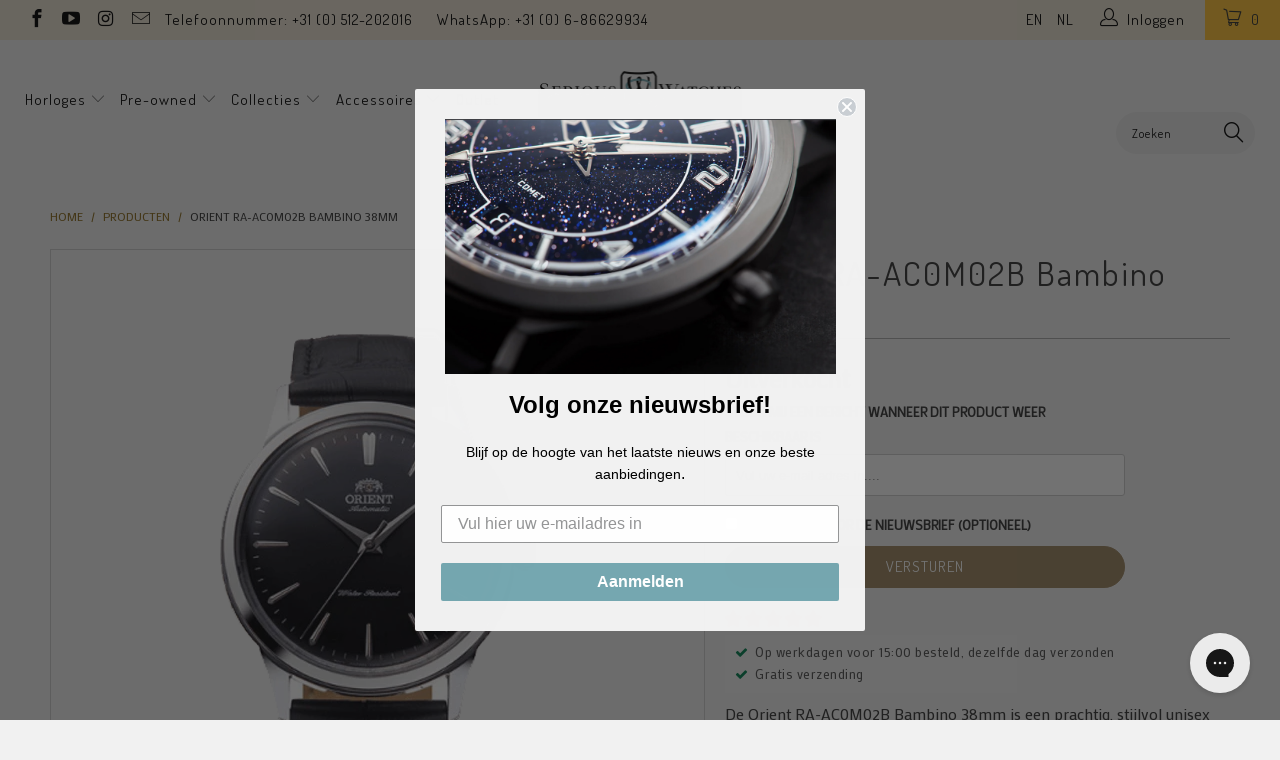

--- FILE ---
content_type: text/html; charset=utf-8
request_url: https://www.seriouswatches.eu/products/orient-ra-ac0m02b-bambino-38mm
body_size: 42644
content:


 <!DOCTYPE html>
<!--[if lt IE 7 ]><html class="ie ie6" lang="nl"> <![endif]-->
<!--[if IE 7 ]><html class="ie ie7" lang="nl"> <![endif]-->
<!--[if IE 8 ]><html class="ie ie8" lang="nl"> <![endif]-->
<!--[if IE 9 ]><html class="ie ie9" lang="nl"> <![endif]-->
<!--[if (gte IE 10)|!(IE)]><!--><html lang="nl"> <!--<![endif]--> <head><!--Content in content_for_header -->
<!--LayoutHub-Embed--><meta name="layouthub" /><link rel="stylesheet" href="https://fonts.googleapis.com/css?display=swap&family=Poppins:100,200,300,400,500,600,700,800,900|Bitter:100,200,300,400,500,600,700,800,900" /><link rel="stylesheet" type="text/css" href="[data-uri]" media="all">
<!--LH--><!--/LayoutHub-Embed--><meta charset="utf-8"> <meta http-equiv="cleartype" content="on"> <meta name="robots" content="index,follow"> <!-- Google Tag Manager -->
<script>(function(w,d,s,l,i){w[l]=w[l]||[];w[l].push({'gtm.start':
new Date().getTime(),event:'gtm.js'});var f=d.getElementsByTagName(s)[0],
j=d.createElement(s),dl=l!='dataLayer'?'&l='+l:'';j.async=true;j.src=
'https://www.googletagmanager.com/gtm.js?id='+i+dl;f.parentNode.insertBefore(j,f);
})(window,document,'script','dataLayer','GTM-5RZ25FM');</script>
<!-- End Google Tag Manager --> <script src="//www.seriouswatches.eu/cdn/shop/t/37/assets/js.cookie.js?v=38612257539132261101632815763" type="text/javascript"></script> <meta name="google-site-verification" content="aY7dCGTlQOsYmJFm_6Lrm6akouWo-sTfKQ2pmngR-IE" /> <!-- Custom Fonts --> <link href="//fonts.googleapis.com/css?family=.|Dosis:light,normal,bold|Dosis:light,normal,bold|Dosis:light,normal,bold|Dosis:light,normal,bold|Exo+2:light,normal,bold" rel="stylesheet" type="text/css" /> <link href="//fonts.googleapis.com/css?family=Mako" rel="stylesheet"> <!-- Stylesheets for Turbo 2.1.0 --> <link href="//www.seriouswatches.eu/cdn/shop/t/37/assets/styles.scss.css?v=119275161851556527801695990253" rel="stylesheet" type="text/css" media="all" /> <link href="//www.seriouswatches.eu/cdn/shop/t/37/assets/code-base.scss.css?v=85576132110964558271717790037" rel="stylesheet" type="text/css" media="all" /> <script>
      /*! lazysizes - v3.0.0 */
      !function(a,b){var c=b(a,a.document);a.lazySizes=c,"object"==typeof module&&module.exports&&(module.exports=c)}(window,function(a,b){"use strict";if(b.getElementsByClassName){var c,d=b.documentElement,e=a.Date,f=a.HTMLPictureElement,g="addEventListener",h="getAttribute",i=a[g],j=a.setTimeout,k=a.requestAnimationFrame||j,l=a.requestIdleCallback,m=/^picture$/i,n=["load","error","lazyincluded","_lazyloaded"],o={},p=Array.prototype.forEach,q=function(a,b){return o[b]||(o[b]=new RegExp("(\\s|^)"+b+"(\\s|$)")),o[b].test(a[h]("class")||"")&&o[b]},r=function(a,b){q(a,b)||a.setAttribute("class",(a[h]("class")||"").trim()+" "+b)},s=function(a,b){var c;(c=q(a,b))&&a.setAttribute("class",(a[h]("class")||"").replace(c," "))},t=function(a,b,c){var d=c?g:"removeEventListener";c&&t(a,b),n.forEach(function(c){a[d](c,b)})},u=function(a,c,d,e,f){var g=b.createEvent("CustomEvent");return g.initCustomEvent(c,!e,!f,d||{}),a.dispatchEvent(g),g},v=function(b,d){var e;!f&&(e=a.picturefill||c.pf)?e({reevaluate:!0,elements:[b]}):d&&d.src&&(b.src=d.src)},w=function(a,b){return(getComputedStyle(a,null)||{})[b]},x=function(a,b,d){for(d=d||a.offsetWidth;d<c.minSize&&b&&!a._lazysizesWidth;)d=b.offsetWidth,b=b.parentNode;return d},y=function(){var a,c,d=[],e=[],f=d,g=function(){var b=f;for(f=d.length?e:d,a=!0,c=!1;b.length;)b.shift()();a=!1},h=function(d,e){a&&!e?d.apply(this,arguments):(f.push(d),c||(c=!0,(b.hidden?j:k)(g)))};return h._lsFlush=g,h}(),z=function(a,b){return b?function(){y(a)}:function(){var b=this,c=arguments;y(function(){a.apply(b,c)})}},A=function(a){var b,c=0,d=125,f=666,g=f,h=function(){b=!1,c=e.now(),a()},i=l?function(){l(h,{timeout:g}),g!==f&&(g=f)}:z(function(){j(h)},!0);return function(a){var f;(a=a===!0)&&(g=44),b||(b=!0,f=d-(e.now()-c),0>f&&(f=0),a||9>f&&l?i():j(i,f))}},B=function(a){var b,c,d=99,f=function(){b=null,a()},g=function(){var a=e.now()-c;d>a?j(g,d-a):(l||f)(f)};return function(){c=e.now(),b||(b=j(g,d))}},C=function(){var f,k,l,n,o,x,C,E,F,G,H,I,J,K,L,M=/^img$/i,N=/^iframe$/i,O="onscroll"in a&&!/glebot/.test(navigator.userAgent),P=0,Q=0,R=0,S=-1,T=function(a){R--,a&&a.target&&t(a.target,T),(!a||0>R||!a.target)&&(R=0)},U=function(a,c){var e,f=a,g="hidden"==w(b.body,"visibility")||"hidden"!=w(a,"visibility");for(F-=c,I+=c,G-=c,H+=c;g&&(f=f.offsetParent)&&f!=b.body&&f!=d;)g=(w(f,"opacity")||1)>0,g&&"visible"!=w(f,"overflow")&&(e=f.getBoundingClientRect(),g=H>e.left&&G<e.right&&I>e.top-1&&F<e.bottom+1);return g},V=function(){var a,e,g,i,j,m,n,p,q;if((o=c.loadMode)&&8>R&&(a=f.length)){e=0,S++,null==K&&("expand"in c||(c.expand=d.clientHeight>500&&d.clientWidth>500?500:370),J=c.expand,K=J*c.expFactor),K>Q&&1>R&&S>2&&o>2&&!b.hidden?(Q=K,S=0):Q=o>1&&S>1&&6>R?J:P;for(;a>e;e++)if(f[e]&&!f[e]._lazyRace)if(O)if((p=f[e][h]("data-expand"))&&(m=1*p)||(m=Q),q!==m&&(C=innerWidth+m*L,E=innerHeight+m,n=-1*m,q=m),g=f[e].getBoundingClientRect(),(I=g.bottom)>=n&&(F=g.top)<=E&&(H=g.right)>=n*L&&(G=g.left)<=C&&(I||H||G||F)&&(l&&3>R&&!p&&(3>o||4>S)||U(f[e],m))){if(ba(f[e]),j=!0,R>9)break}else!j&&l&&!i&&4>R&&4>S&&o>2&&(k[0]||c.preloadAfterLoad)&&(k[0]||!p&&(I||H||G||F||"auto"!=f[e][h](c.sizesAttr)))&&(i=k[0]||f[e]);else ba(f[e]);i&&!j&&ba(i)}},W=A(V),X=function(a){r(a.target,c.loadedClass),s(a.target,c.loadingClass),t(a.target,Z)},Y=z(X),Z=function(a){Y({target:a.target})},$=function(a,b){try{a.contentWindow.location.replace(b)}catch(c){a.src=b}},_=function(a){var b,d,e=a[h](c.srcsetAttr);(b=c.customMedia[a[h]("data-media")||a[h]("media")])&&a.setAttribute("media",b),e&&a.setAttribute("srcset",e),b&&(d=a.parentNode,d.insertBefore(a.cloneNode(),a),d.removeChild(a))},aa=z(function(a,b,d,e,f){var g,i,k,l,o,q;(o=u(a,"lazybeforeunveil",b)).defaultPrevented||(e&&(d?r(a,c.autosizesClass):a.setAttribute("sizes",e)),i=a[h](c.srcsetAttr),g=a[h](c.srcAttr),f&&(k=a.parentNode,l=k&&m.test(k.nodeName||"")),q=b.firesLoad||"src"in a&&(i||g||l),o={target:a},q&&(t(a,T,!0),clearTimeout(n),n=j(T,2500),r(a,c.loadingClass),t(a,Z,!0)),l&&p.call(k.getElementsByTagName("source"),_),i?a.setAttribute("srcset",i):g&&!l&&(N.test(a.nodeName)?$(a,g):a.src=g),(i||l)&&v(a,{src:g})),a._lazyRace&&delete a._lazyRace,s(a,c.lazyClass),y(function(){(!q||a.complete&&a.naturalWidth>1)&&(q?T(o):R--,X(o))},!0)}),ba=function(a){var b,d=M.test(a.nodeName),e=d&&(a[h](c.sizesAttr)||a[h]("sizes")),f="auto"==e;(!f&&l||!d||!a.src&&!a.srcset||a.complete||q(a,c.errorClass))&&(b=u(a,"lazyunveilread").detail,f&&D.updateElem(a,!0,a.offsetWidth),a._lazyRace=!0,R++,aa(a,b,f,e,d))},ca=function(){if(!l){if(e.now()-x<999)return void j(ca,999);var a=B(function(){c.loadMode=3,W()});l=!0,c.loadMode=3,W(),i("scroll",function(){3==c.loadMode&&(c.loadMode=2),a()},!0)}};return{_:function(){x=e.now(),f=b.getElementsByClassName(c.lazyClass),k=b.getElementsByClassName(c.lazyClass+" "+c.preloadClass),L=c.hFac,i("scroll",W,!0),i("resize",W,!0),a.MutationObserver?new MutationObserver(W).observe(d,{childList:!0,subtree:!0,attributes:!0}):(d[g]("DOMNodeInserted",W,!0),d[g]("DOMAttrModified",W,!0),setInterval(W,999)),i("hashchange",W,!0),["focus","mouseover","click","load","transitionend","animationend","webkitAnimationEnd"].forEach(function(a){b[g](a,W,!0)}),/d$|^c/.test(b.readyState)?ca():(i("load",ca),b[g]("DOMContentLoaded",W),j(ca,2e4)),f.length?(V(),y._lsFlush()):W()},checkElems:W,unveil:ba}}(),D=function(){var a,d=z(function(a,b,c,d){var e,f,g;if(a._lazysizesWidth=d,d+="px",a.setAttribute("sizes",d),m.test(b.nodeName||""))for(e=b.getElementsByTagName("source"),f=0,g=e.length;g>f;f++)e[f].setAttribute("sizes",d);c.detail.dataAttr||v(a,c.detail)}),e=function(a,b,c){var e,f=a.parentNode;f&&(c=x(a,f,c),e=u(a,"lazybeforesizes",{width:c,dataAttr:!!b}),e.defaultPrevented||(c=e.detail.width,c&&c!==a._lazysizesWidth&&d(a,f,e,c)))},f=function(){var b,c=a.length;if(c)for(b=0;c>b;b++)e(a[b])},g=B(f);return{_:function(){a=b.getElementsByClassName(c.autosizesClass),i("resize",g)},checkElems:g,updateElem:e}}(),E=function(){E.i||(E.i=!0,D._(),C._())};return function(){var b,d={lazyClass:"lazyload",loadedClass:"lazyloaded",loadingClass:"lazyloading",preloadClass:"lazypreload",errorClass:"lazyerror",autosizesClass:"lazyautosizes",srcAttr:"data-src",srcsetAttr:"data-srcset",sizesAttr:"data-sizes",minSize:40,customMedia:{},init:!0,expFactor:1.5,hFac:.8,loadMode:2};c=a.lazySizesConfig||a.lazysizesConfig||{};for(b in d)b in c||(c[b]=d[b]);a.lazySizesConfig=c,j(function(){c.init&&E()})}(),{cfg:c,autoSizer:D,loader:C,init:E,uP:v,aC:r,rC:s,hC:q,fire:u,gW:x,rAF:y}}});</script> <title>Orient RA-AC0M02B Bambino 38mm - SeriousWatches.eu</title> <meta name="description" content="De Orient RA-AC0M02B Bambino 38mm is een prachtig, stijlvol unisex horloge, met mooie vintage styling en retro gebold glas. Het horloge is voorzien van het nieuwe automatische in-house Orient Cal. F6724 uurwerk. Deze kan met de hand worden opgewonden en ook &#39;hackt&#39; het (de secondewijzer blijft stil staan als u de tijd " />
    

    



<meta name="author" content="SeriousWatches.eu">
<meta property="og:url" content="https://www.seriouswatches.eu/products/orient-ra-ac0m02b-bambino-38mm">
<meta property="og:site_name" content="SeriousWatches.eu"> <meta property="og:type" content="product"> <meta property="og:title" content="Orient RA-AC0M02B Bambino 38mm"> <meta property="og:image" content="http://www.seriouswatches.eu/cdn/shop/products/O749RA-AC0M02B_600x.png?v=1652867536"> <meta property="og:image:secure_url" content="https://www.seriouswatches.eu/cdn/shop/products/O749RA-AC0M02B_600x.png?v=1652867536"> <meta property="og:price:amount" content="269.00"> <meta property="og:price:currency" content="EUR"> <meta property="og:description" content="De Orient RA-AC0M02B Bambino 38mm is een prachtig, stijlvol unisex horloge, met mooie vintage styling en retro gebold glas. Het horloge is voorzien van het nieuwe automatische in-house Orient Cal. F6724 uurwerk. Deze kan met de hand worden opgewonden en ook &#39;hackt&#39; het (de secondewijzer blijft stil staan als u de tijd ">




<meta name="twitter:card" content="summary"> <meta name="twitter:title" content="Orient RA-AC0M02B Bambino 38mm"> <meta name="twitter:description" content="De Orient RA-AC0M02B Bambino 38mm is een prachtig, stijlvol unisex horloge, met mooie vintage styling en retro gebold glas. Het horloge is voorzien van het nieuwe automatische in-house Orient Cal. F6724 uurwerk. Deze kan met de hand worden opgewonden en ook &#39;hackt&#39; het (de secondewijzer blijft stil staan als u de tijd instelt). Het uurwerk is zichtbaar door het kijkglas aan de achterkant van het horloge.  Het horloge zelf heeft een fenomenale uitstraling en is voor zowel mannen als vrouwen geschikt door de kleinere diameter van 38.4mm. Het glas zal u direct opvallen: deze is prachtig gebold. Dit model gaat terug naar de roots van Orient met een wijzerplaat die straalt door ogenschijnlijke eenvoud. Dit horloge lijkt qua stijl en afwerking sterk op de andere modellen uit de Orient Bambino lijn. SeriousWatches is officieel dealer van Orient horloges. Het horloge komt met"> <meta name="twitter:image" content="https://www.seriouswatches.eu/cdn/shop/products/O749RA-AC0M02B_240x.png?v=1652867536"> <meta name="twitter:image:width" content="240"> <meta name="twitter:image:height" content="240"> <!-- Mobile Specific Metas --> <meta name="HandheldFriendly" content="True"> <meta name="MobileOptimized" content="320"> <meta name="viewport" content="width=device-width,initial-scale=1"> <meta name="theme-color" content="#f1f1f1"> <!-- font awesome --> <script src="//use.fontawesome.com/108fa16283.js"></script> <link rel="shortcut icon" type="image/x-icon" href="//www.seriouswatches.eu/cdn/shop/files/streamdeck_key_Monogram_square_32x32_2_32x32.png?v=1613710891"> <link rel="canonical" href="https://www.seriouswatches.eu/products/orient-ra-ac0m02b-bambino-38mm" /> <!-- TrustBox script --> <script type="text/javascript" src="//widget.trustpilot.com/bootstrap/v5/tp.widget.bootstrap.min.js" async></script> <!-- End Trustbox script --> <script>window.performance && window.performance.mark && window.performance.mark('shopify.content_for_header.start');</script><meta id="shopify-digital-wallet" name="shopify-digital-wallet" content="/22130199/digital_wallets/dialog">
<meta name="shopify-checkout-api-token" content="63e151e131fa49647051a3208002b50b">
<meta id="in-context-paypal-metadata" data-shop-id="22130199" data-venmo-supported="false" data-environment="production" data-locale="nl_NL" data-paypal-v4="true" data-currency="EUR">
<link rel="alternate" type="application/json+oembed" href="https://www.seriouswatches.eu/products/orient-ra-ac0m02b-bambino-38mm.oembed">
<script async="async" src="/checkouts/internal/preloads.js?locale=nl-NL"></script>
<link rel="preconnect" href="https://shop.app" crossorigin="anonymous">
<script async="async" src="https://shop.app/checkouts/internal/preloads.js?locale=nl-NL&shop_id=22130199" crossorigin="anonymous"></script>
<script id="apple-pay-shop-capabilities" type="application/json">{"shopId":22130199,"countryCode":"NL","currencyCode":"EUR","merchantCapabilities":["supports3DS"],"merchantId":"gid:\/\/shopify\/Shop\/22130199","merchantName":"SeriousWatches.eu","requiredBillingContactFields":["postalAddress","email","phone"],"requiredShippingContactFields":["postalAddress","email","phone"],"shippingType":"shipping","supportedNetworks":["visa","maestro","masterCard","amex"],"total":{"type":"pending","label":"SeriousWatches.eu","amount":"1.00"},"shopifyPaymentsEnabled":true,"supportsSubscriptions":true}</script>
<script id="shopify-features" type="application/json">{"accessToken":"63e151e131fa49647051a3208002b50b","betas":["rich-media-storefront-analytics"],"domain":"www.seriouswatches.eu","predictiveSearch":true,"shopId":22130199,"locale":"nl"}</script>
<script>var Shopify = Shopify || {};
Shopify.shop = "serious-watches-nl.myshopify.com";
Shopify.locale = "nl";
Shopify.currency = {"active":"EUR","rate":"1.0"};
Shopify.country = "NL";
Shopify.theme = {"name":"Serious Watches | v 3.3.0","id":120461623365,"schema_name":"Turbo","schema_version":"3.3.0","theme_store_id":null,"role":"main"};
Shopify.theme.handle = "null";
Shopify.theme.style = {"id":null,"handle":null};
Shopify.cdnHost = "www.seriouswatches.eu/cdn";
Shopify.routes = Shopify.routes || {};
Shopify.routes.root = "/";</script>
<script type="module">!function(o){(o.Shopify=o.Shopify||{}).modules=!0}(window);</script>
<script>!function(o){function n(){var o=[];function n(){o.push(Array.prototype.slice.apply(arguments))}return n.q=o,n}var t=o.Shopify=o.Shopify||{};t.loadFeatures=n(),t.autoloadFeatures=n()}(window);</script>
<script>
  window.ShopifyPay = window.ShopifyPay || {};
  window.ShopifyPay.apiHost = "shop.app\/pay";
  window.ShopifyPay.redirectState = null;
</script>
<script id="shop-js-analytics" type="application/json">{"pageType":"product"}</script>
<script defer="defer" async type="module" src="//www.seriouswatches.eu/cdn/shopifycloud/shop-js/modules/v2/client.init-shop-cart-sync_BHF27ruw.nl.esm.js"></script>
<script defer="defer" async type="module" src="//www.seriouswatches.eu/cdn/shopifycloud/shop-js/modules/v2/chunk.common_Dwaf6e9K.esm.js"></script>
<script type="module">
  await import("//www.seriouswatches.eu/cdn/shopifycloud/shop-js/modules/v2/client.init-shop-cart-sync_BHF27ruw.nl.esm.js");
await import("//www.seriouswatches.eu/cdn/shopifycloud/shop-js/modules/v2/chunk.common_Dwaf6e9K.esm.js");

  window.Shopify.SignInWithShop?.initShopCartSync?.({"fedCMEnabled":true,"windoidEnabled":true});

</script>
<script>
  window.Shopify = window.Shopify || {};
  if (!window.Shopify.featureAssets) window.Shopify.featureAssets = {};
  window.Shopify.featureAssets['shop-js'] = {"shop-cart-sync":["modules/v2/client.shop-cart-sync_CzejhlBD.nl.esm.js","modules/v2/chunk.common_Dwaf6e9K.esm.js"],"init-fed-cm":["modules/v2/client.init-fed-cm_C5dJsxJP.nl.esm.js","modules/v2/chunk.common_Dwaf6e9K.esm.js"],"shop-button":["modules/v2/client.shop-button_BIUGoX0f.nl.esm.js","modules/v2/chunk.common_Dwaf6e9K.esm.js"],"shop-cash-offers":["modules/v2/client.shop-cash-offers_CAxWVAMP.nl.esm.js","modules/v2/chunk.common_Dwaf6e9K.esm.js","modules/v2/chunk.modal_DPs9tt6r.esm.js"],"init-windoid":["modules/v2/client.init-windoid_D42eFYuP.nl.esm.js","modules/v2/chunk.common_Dwaf6e9K.esm.js"],"shop-toast-manager":["modules/v2/client.shop-toast-manager_CHrVQ4LF.nl.esm.js","modules/v2/chunk.common_Dwaf6e9K.esm.js"],"init-shop-email-lookup-coordinator":["modules/v2/client.init-shop-email-lookup-coordinator_BJ7DGpMB.nl.esm.js","modules/v2/chunk.common_Dwaf6e9K.esm.js"],"init-shop-cart-sync":["modules/v2/client.init-shop-cart-sync_BHF27ruw.nl.esm.js","modules/v2/chunk.common_Dwaf6e9K.esm.js"],"avatar":["modules/v2/client.avatar_BTnouDA3.nl.esm.js"],"pay-button":["modules/v2/client.pay-button_Bt0UM1g1.nl.esm.js","modules/v2/chunk.common_Dwaf6e9K.esm.js"],"init-customer-accounts":["modules/v2/client.init-customer-accounts_CPXMEhMZ.nl.esm.js","modules/v2/client.shop-login-button_BJd_2wNZ.nl.esm.js","modules/v2/chunk.common_Dwaf6e9K.esm.js","modules/v2/chunk.modal_DPs9tt6r.esm.js"],"init-shop-for-new-customer-accounts":["modules/v2/client.init-shop-for-new-customer-accounts_DzP6QY8i.nl.esm.js","modules/v2/client.shop-login-button_BJd_2wNZ.nl.esm.js","modules/v2/chunk.common_Dwaf6e9K.esm.js","modules/v2/chunk.modal_DPs9tt6r.esm.js"],"shop-login-button":["modules/v2/client.shop-login-button_BJd_2wNZ.nl.esm.js","modules/v2/chunk.common_Dwaf6e9K.esm.js","modules/v2/chunk.modal_DPs9tt6r.esm.js"],"init-customer-accounts-sign-up":["modules/v2/client.init-customer-accounts-sign-up_BIO3KTje.nl.esm.js","modules/v2/client.shop-login-button_BJd_2wNZ.nl.esm.js","modules/v2/chunk.common_Dwaf6e9K.esm.js","modules/v2/chunk.modal_DPs9tt6r.esm.js"],"shop-follow-button":["modules/v2/client.shop-follow-button_DdMksvBl.nl.esm.js","modules/v2/chunk.common_Dwaf6e9K.esm.js","modules/v2/chunk.modal_DPs9tt6r.esm.js"],"checkout-modal":["modules/v2/client.checkout-modal_Bfq0xZOZ.nl.esm.js","modules/v2/chunk.common_Dwaf6e9K.esm.js","modules/v2/chunk.modal_DPs9tt6r.esm.js"],"lead-capture":["modules/v2/client.lead-capture_BoSreVYi.nl.esm.js","modules/v2/chunk.common_Dwaf6e9K.esm.js","modules/v2/chunk.modal_DPs9tt6r.esm.js"],"shop-login":["modules/v2/client.shop-login_EGDq7Zjt.nl.esm.js","modules/v2/chunk.common_Dwaf6e9K.esm.js","modules/v2/chunk.modal_DPs9tt6r.esm.js"],"payment-terms":["modules/v2/client.payment-terms_00o-2tv1.nl.esm.js","modules/v2/chunk.common_Dwaf6e9K.esm.js","modules/v2/chunk.modal_DPs9tt6r.esm.js"]};
</script>
<script>(function() {
  var isLoaded = false;
  function asyncLoad() {
    if (isLoaded) return;
    isLoaded = true;
    var urls = ["https:\/\/chimpstatic.com\/mcjs-connected\/js\/users\/f626b254cd98c1eb8b37e0b4c\/892a7ee4f5297709a40505138.js?shop=serious-watches-nl.myshopify.com","https:\/\/app.layouthub.com\/shopify\/layouthub.js?shop=serious-watches-nl.myshopify.com","https:\/\/config.gorgias.chat\/bundle-loader\/01GYCBZC4WKYE94EYQ7VEC14M6?source=shopify1click\u0026shop=serious-watches-nl.myshopify.com","https:\/\/cdn.9gtb.com\/loader.js?g_cvt_id=0e92a3e7-755d-4ab7-ab52-3c4867b67f83\u0026shop=serious-watches-nl.myshopify.com","\/\/backinstock.useamp.com\/widget\/14145_1767154102.js?category=bis\u0026v=6\u0026shop=serious-watches-nl.myshopify.com"];
    for (var i = 0; i <urls.length; i++) {
      var s = document.createElement('script');
      s.type = 'text/javascript';
      s.async = true;
      s.src = urls[i];
      var x = document.getElementsByTagName('script')[0];
      x.parentNode.insertBefore(s, x);
    }
  };
  if(window.attachEvent) {
    window.attachEvent('onload', asyncLoad);
  } else {
    window.addEventListener('load', asyncLoad, false);
  }
})();</script>
<script id="__st">var __st={"a":22130199,"offset":3600,"reqid":"daada4b8-de07-4ce1-afae-f3856d7a7da7-1768648289","pageurl":"www.seriouswatches.eu\/products\/orient-ra-ac0m02b-bambino-38mm","u":"aeceb3b0887b","p":"product","rtyp":"product","rid":6752652918853};</script>
<script>window.ShopifyPaypalV4VisibilityTracking = true;</script>
<script id="captcha-bootstrap">!function(){'use strict';const t='contact',e='account',n='new_comment',o=[[t,t],['blogs',n],['comments',n],[t,'customer']],c=[[e,'customer_login'],[e,'guest_login'],[e,'recover_customer_password'],[e,'create_customer']],r=t=>t.map((([t,e])=>`form[action*='/${t}']:not([data-nocaptcha='true']) input[name='form_type'][value='${e}']`)).join(','),a=t=>()=>t?[...document.querySelectorAll(t)].map((t=>t.form)):[];function s(){const t=[...o],e=r(t);return a(e)}const i='password',u='form_key',d=['recaptcha-v3-token','g-recaptcha-response','h-captcha-response',i],f=()=>{try{return window.sessionStorage}catch{return}},m='__shopify_v',_=t=>t.elements[u];function p(t,e,n=!1){try{const o=window.sessionStorage,c=JSON.parse(o.getItem(e)),{data:r}=function(t){const{data:e,action:n}=t;return t[m]||n?{data:e,action:n}:{data:t,action:n}}(c);for(const[e,n]of Object.entries(r))t.elements[e]&&(t.elements[e].value=n);n&&o.removeItem(e)}catch(o){console.error('form repopulation failed',{error:o})}}const l='form_type',E='cptcha';function T(t){t.dataset[E]=!0}const w=window,h=w.document,L='Shopify',v='ce_forms',y='captcha';let A=!1;((t,e)=>{const n=(g='f06e6c50-85a8-45c8-87d0-21a2b65856fe',I='https://cdn.shopify.com/shopifycloud/storefront-forms-hcaptcha/ce_storefront_forms_captcha_hcaptcha.v1.5.2.iife.js',D={infoText:'Beschermd door hCaptcha',privacyText:'Privacy',termsText:'Voorwaarden'},(t,e,n)=>{const o=w[L][v],c=o.bindForm;if(c)return c(t,g,e,D).then(n);var r;o.q.push([[t,g,e,D],n]),r=I,A||(h.body.append(Object.assign(h.createElement('script'),{id:'captcha-provider',async:!0,src:r})),A=!0)});var g,I,D;w[L]=w[L]||{},w[L][v]=w[L][v]||{},w[L][v].q=[],w[L][y]=w[L][y]||{},w[L][y].protect=function(t,e){n(t,void 0,e),T(t)},Object.freeze(w[L][y]),function(t,e,n,w,h,L){const[v,y,A,g]=function(t,e,n){const i=e?o:[],u=t?c:[],d=[...i,...u],f=r(d),m=r(i),_=r(d.filter((([t,e])=>n.includes(e))));return[a(f),a(m),a(_),s()]}(w,h,L),I=t=>{const e=t.target;return e instanceof HTMLFormElement?e:e&&e.form},D=t=>v().includes(t);t.addEventListener('submit',(t=>{const e=I(t);if(!e)return;const n=D(e)&&!e.dataset.hcaptchaBound&&!e.dataset.recaptchaBound,o=_(e),c=g().includes(e)&&(!o||!o.value);(n||c)&&t.preventDefault(),c&&!n&&(function(t){try{if(!f())return;!function(t){const e=f();if(!e)return;const n=_(t);if(!n)return;const o=n.value;o&&e.removeItem(o)}(t);const e=Array.from(Array(32),(()=>Math.random().toString(36)[2])).join('');!function(t,e){_(t)||t.append(Object.assign(document.createElement('input'),{type:'hidden',name:u})),t.elements[u].value=e}(t,e),function(t,e){const n=f();if(!n)return;const o=[...t.querySelectorAll(`input[type='${i}']`)].map((({name:t})=>t)),c=[...d,...o],r={};for(const[a,s]of new FormData(t).entries())c.includes(a)||(r[a]=s);n.setItem(e,JSON.stringify({[m]:1,action:t.action,data:r}))}(t,e)}catch(e){console.error('failed to persist form',e)}}(e),e.submit())}));const S=(t,e)=>{t&&!t.dataset[E]&&(n(t,e.some((e=>e===t))),T(t))};for(const o of['focusin','change'])t.addEventListener(o,(t=>{const e=I(t);D(e)&&S(e,y())}));const B=e.get('form_key'),M=e.get(l),P=B&&M;t.addEventListener('DOMContentLoaded',(()=>{const t=y();if(P)for(const e of t)e.elements[l].value===M&&p(e,B);[...new Set([...A(),...v().filter((t=>'true'===t.dataset.shopifyCaptcha))])].forEach((e=>S(e,t)))}))}(h,new URLSearchParams(w.location.search),n,t,e,['guest_login'])})(!0,!0)}();</script>
<script integrity="sha256-4kQ18oKyAcykRKYeNunJcIwy7WH5gtpwJnB7kiuLZ1E=" data-source-attribution="shopify.loadfeatures" defer="defer" src="//www.seriouswatches.eu/cdn/shopifycloud/storefront/assets/storefront/load_feature-a0a9edcb.js" crossorigin="anonymous"></script>
<script crossorigin="anonymous" defer="defer" src="//www.seriouswatches.eu/cdn/shopifycloud/storefront/assets/shopify_pay/storefront-65b4c6d7.js?v=20250812"></script>
<script data-source-attribution="shopify.dynamic_checkout.dynamic.init">var Shopify=Shopify||{};Shopify.PaymentButton=Shopify.PaymentButton||{isStorefrontPortableWallets:!0,init:function(){window.Shopify.PaymentButton.init=function(){};var t=document.createElement("script");t.src="https://www.seriouswatches.eu/cdn/shopifycloud/portable-wallets/latest/portable-wallets.nl.js",t.type="module",document.head.appendChild(t)}};
</script>
<script data-source-attribution="shopify.dynamic_checkout.buyer_consent">
  function portableWalletsHideBuyerConsent(e){var t=document.getElementById("shopify-buyer-consent"),n=document.getElementById("shopify-subscription-policy-button");t&&n&&(t.classList.add("hidden"),t.setAttribute("aria-hidden","true"),n.removeEventListener("click",e))}function portableWalletsShowBuyerConsent(e){var t=document.getElementById("shopify-buyer-consent"),n=document.getElementById("shopify-subscription-policy-button");t&&n&&(t.classList.remove("hidden"),t.removeAttribute("aria-hidden"),n.addEventListener("click",e))}window.Shopify?.PaymentButton&&(window.Shopify.PaymentButton.hideBuyerConsent=portableWalletsHideBuyerConsent,window.Shopify.PaymentButton.showBuyerConsent=portableWalletsShowBuyerConsent);
</script>
<script data-source-attribution="shopify.dynamic_checkout.cart.bootstrap">document.addEventListener("DOMContentLoaded",(function(){function t(){return document.querySelector("shopify-accelerated-checkout-cart, shopify-accelerated-checkout")}if(t())Shopify.PaymentButton.init();else{new MutationObserver((function(e,n){t()&&(Shopify.PaymentButton.init(),n.disconnect())})).observe(document.body,{childList:!0,subtree:!0})}}));
</script>
<link id="shopify-accelerated-checkout-styles" rel="stylesheet" media="screen" href="https://www.seriouswatches.eu/cdn/shopifycloud/portable-wallets/latest/accelerated-checkout-backwards-compat.css" crossorigin="anonymous">
<style id="shopify-accelerated-checkout-cart">
        #shopify-buyer-consent {
  margin-top: 1em;
  display: inline-block;
  width: 100%;
}

#shopify-buyer-consent.hidden {
  display: none;
}

#shopify-subscription-policy-button {
  background: none;
  border: none;
  padding: 0;
  text-decoration: underline;
  font-size: inherit;
  cursor: pointer;
}

#shopify-subscription-policy-button::before {
  box-shadow: none;
}

      </style>

<script>window.performance && window.performance.mark && window.performance.mark('shopify.content_for_header.end');</script>
    
<!-- Start of Judge.me Core -->
<link rel="dns-prefetch" href="https://cdn.judge.me/">
<script data-cfasync='false' class='jdgm-settings-script'>window.jdgmSettings={"pagination":5,"disable_web_reviews":false,"badge_no_review_text":"Nog geen reviews","badge_n_reviews_text":"{{ n }} review/reviews","badge_star_color":"#ffc335","hide_badge_preview_if_no_reviews":true,"badge_hide_text":false,"enforce_center_preview_badge":false,"widget_title":"Klanten reviews","widget_open_form_text":"Schrijf een review","widget_close_form_text":"Cancel review","widget_refresh_page_text":"Refresh pagina","widget_summary_text":"Gebaseerd op {{ number_of_reviews }} reviews","widget_no_review_text":"Nog geen reviews","widget_name_field_text":"Naam","widget_verified_name_field_text":"Naam (Wordt weergegeven)","widget_name_placeholder_text":"Naam (Wordt weergegeven)","widget_required_field_error_text":"Vereist","widget_email_field_text":"E-mail adres","widget_verified_email_field_text":"E-mail adres (niet getoond)","widget_email_placeholder_text":"E-mail adres (niet getoond)","widget_email_field_error_text":"Vul een geldig e-mail adres in","widget_rating_field_text":"Waardering","widget_review_title_field_text":"Review titel","widget_review_title_placeholder_text":"Geef je review een titel","widget_review_body_field_text":"Review content","widget_review_body_placeholder_text":"Schrijf hier je review","widget_pictures_field_text":"Afbeelding (optional)","widget_submit_review_text":"Verstuur review","widget_submit_verified_review_text":"Verstuur review","widget_submit_success_msg_with_auto_publish":"Bedankt voor het schrijven van een review! Je review zal geplaatst worden als hij goedgekeurd is bij een beheerder.","widget_submit_success_msg_no_auto_publish":"Bedankt voor het schrijven van een review! Je review zal geplaatst worden als hij goedgekeurd is bij een beheerder.","widget_show_default_reviews_out_of_total_text":"Showing {{ n_reviews_shown }} out of {{ n_reviews }} reviews.","widget_show_all_link_text":"Show all","widget_show_less_link_text":"Show less","widget_author_said_text":"{{ reviewer_name }} said:","widget_days_text":"{{ n }} dagen geleden","widget_weeks_text":"{{ n }} week/weken geleden","widget_months_text":"{{ n }} maand/maanden geleden","widget_years_text":"{{ n }} jaar/jaren geleden","widget_yesterday_text":"Gisteren","widget_today_text":"Vandaag","widget_replied_text":"\u003e\u003e {{ shop_name }} replied:","widget_read_more_text":"Lees meer","widget_reviewer_name_as_initial":"","widget_rating_filter_color":"#ffc335","widget_rating_filter_see_all_text":"Bekijk alle reviews","widget_sorting_most_recent_text":"Meest recente","widget_sorting_highest_rating_text":"Hoogste waardering","widget_sorting_lowest_rating_text":"Laagste waardering","widget_sorting_with_pictures_text":"Met afbeelding","widget_sorting_most_helpful_text":"Meest gewaardeerd","widget_open_question_form_text":"Stel een vraag","widget_reviews_subtab_text":"Reviews","widget_questions_subtab_text":"Vragen","widget_question_label_text":"Vraag","widget_answer_label_text":"Antwoord","widget_question_placeholder_text":"Stel hier een vraag","widget_submit_question_text":"Verstuur je vraag","widget_question_submit_success_text":"Bedankt voor je vraag! We zullen laten weten als je vraag beantwoordt is.","widget_star_color":"#ffc335","verified_badge_text":"Verified","verified_badge_bg_color":"","verified_badge_text_color":"","verified_badge_placement":"left-of-reviewer-name","widget_review_max_height":"","widget_hide_border":false,"widget_social_share":true,"widget_thumb":true,"widget_review_location_show":false,"widget_location_format":"country_iso_code","all_reviews_include_out_of_store_products":true,"all_reviews_out_of_store_text":"(out of store)","all_reviews_pagination":100,"all_reviews_product_name_prefix_text":"about","enable_review_pictures":true,"enable_question_anwser":true,"widget_theme":"","review_date_format":"mm/dd/yyyy","default_sort_method":"most-recent","widget_product_reviews_subtab_text":"Product Reviews","widget_shop_reviews_subtab_text":"Shop Reviews","widget_other_products_reviews_text":"Reviews for other products","widget_store_reviews_subtab_text":"Store reviews","widget_no_store_reviews_text":"This store hasn't received any reviews yet","widget_web_restriction_product_reviews_text":"This product hasn't received any reviews yet","widget_no_items_text":"No items found","widget_show_more_text":"Show more","widget_write_a_store_review_text":"Write a Store Review","widget_other_languages_heading":"Reviews in Other Languages","widget_translate_review_text":"Translate review to {{ language }}","widget_translating_review_text":"Translating...","widget_show_original_translation_text":"Show original ({{ language }})","widget_translate_review_failed_text":"Review couldn't be translated.","widget_translate_review_retry_text":"Retry","widget_translate_review_try_again_later_text":"Try again later","show_product_url_for_grouped_product":false,"widget_sorting_pictures_first_text":"Afbeelding als eerste","show_pictures_on_all_rev_page_mobile":false,"show_pictures_on_all_rev_page_desktop":false,"floating_tab_hide_mobile_install_preference":false,"floating_tab_button_name":"Waarom SeriousWatches?","floating_tab_title":"Lees wat klanten over onze producten zeggen","floating_tab_button_color":"","floating_tab_button_background_color":"","floating_tab_url":"","floating_tab_url_enabled":false,"floating_tab_tab_style":"text","all_reviews_text_badge_text":"Customers rate us {{ shop.metafields.judgeme.all_reviews_rating | round: 1 }}/5 based on {{ shop.metafields.judgeme.all_reviews_count }} reviews.","all_reviews_text_badge_text_branded_style":"{{ shop.metafields.judgeme.all_reviews_rating | round: 1 }} out of 5 stars based on {{ shop.metafields.judgeme.all_reviews_count }} reviews","is_all_reviews_text_badge_a_link":false,"show_stars_for_all_reviews_text_badge":false,"all_reviews_text_badge_url":"","all_reviews_text_style":"text","all_reviews_text_color_style":"judgeme_brand_color","all_reviews_text_color":"#108474","all_reviews_text_show_jm_brand":true,"featured_carousel_show_header":true,"featured_carousel_title":"Let customers speak for us","testimonials_carousel_title":"Customers are saying","videos_carousel_title":"Real customer stories","cards_carousel_title":"Customers are saying","featured_carousel_count_text":"from {{ n }} reviews","featured_carousel_add_link_to_all_reviews_page":false,"featured_carousel_url":"","featured_carousel_show_images":true,"featured_carousel_autoslide_interval":5,"featured_carousel_arrows_on_the_sides":false,"featured_carousel_height":250,"featured_carousel_width":80,"featured_carousel_image_size":0,"featured_carousel_image_height":250,"featured_carousel_arrow_color":"#eeeeee","verified_count_badge_style":"vintage","verified_count_badge_orientation":"horizontal","verified_count_badge_color_style":"judgeme_brand_color","verified_count_badge_color":"#108474","is_verified_count_badge_a_link":false,"verified_count_badge_url":"","verified_count_badge_show_jm_brand":true,"widget_rating_preset_default":5,"widget_first_sub_tab":"product-reviews","widget_show_histogram":true,"widget_histogram_use_custom_color":true,"widget_pagination_use_custom_color":false,"widget_star_use_custom_color":true,"widget_verified_badge_use_custom_color":false,"widget_write_review_use_custom_color":false,"picture_reminder_submit_button":"Upload Pictures","enable_review_videos":false,"mute_video_by_default":false,"widget_sorting_videos_first_text":"Videos First","widget_review_pending_text":"Pending","featured_carousel_items_for_large_screen":3,"social_share_options_order":"Facebook,Twitter","remove_microdata_snippet":false,"disable_json_ld":false,"enable_json_ld_products":false,"preview_badge_show_question_text":false,"preview_badge_no_question_text":"No questions","preview_badge_n_question_text":"{{ number_of_questions }} question/questions","qa_badge_show_icon":false,"qa_badge_position":"same-row","remove_judgeme_branding":false,"widget_add_search_bar":false,"widget_search_bar_placeholder":"Search","widget_sorting_verified_only_text":"Verified only","featured_carousel_theme":"default","featured_carousel_show_rating":true,"featured_carousel_show_title":true,"featured_carousel_show_body":true,"featured_carousel_show_date":false,"featured_carousel_show_reviewer":true,"featured_carousel_show_product":false,"featured_carousel_header_background_color":"#108474","featured_carousel_header_text_color":"#ffffff","featured_carousel_name_product_separator":"reviewed","featured_carousel_full_star_background":"#108474","featured_carousel_empty_star_background":"#dadada","featured_carousel_vertical_theme_background":"#f9fafb","featured_carousel_verified_badge_enable":false,"featured_carousel_verified_badge_color":"#108474","featured_carousel_border_style":"round","featured_carousel_review_line_length_limit":3,"featured_carousel_more_reviews_button_text":"Read more reviews","featured_carousel_view_product_button_text":"View product","all_reviews_page_load_reviews_on":"scroll","all_reviews_page_load_more_text":"Load More Reviews","disable_fb_tab_reviews":false,"enable_ajax_cdn_cache":false,"widget_public_name_text":"displayed publicly like","default_reviewer_name":"John Smith","default_reviewer_name_has_non_latin":true,"widget_reviewer_anonymous":"Anonymous","medals_widget_title":"Judge.me Review Medals","medals_widget_background_color":"#f9fafb","medals_widget_position":"footer_all_pages","medals_widget_border_color":"#f9fafb","medals_widget_verified_text_position":"left","medals_widget_use_monochromatic_version":false,"medals_widget_elements_color":"#108474","show_reviewer_avatar":true,"widget_invalid_yt_video_url_error_text":"Not a YouTube video URL","widget_max_length_field_error_text":"Please enter no more than {0} characters.","widget_show_country_flag":false,"widget_show_collected_via_shop_app":true,"widget_verified_by_shop_badge_style":"light","widget_verified_by_shop_text":"Verified by Shop","widget_show_photo_gallery":false,"widget_load_with_code_splitting":true,"widget_ugc_install_preference":false,"widget_ugc_title":"Made by us, Shared by you","widget_ugc_subtitle":"Tag us to see your picture featured in our page","widget_ugc_arrows_color":"#ffffff","widget_ugc_primary_button_text":"Buy Now","widget_ugc_primary_button_background_color":"#108474","widget_ugc_primary_button_text_color":"#ffffff","widget_ugc_primary_button_border_width":"0","widget_ugc_primary_button_border_style":"none","widget_ugc_primary_button_border_color":"#108474","widget_ugc_primary_button_border_radius":"25","widget_ugc_secondary_button_text":"Load More","widget_ugc_secondary_button_background_color":"#ffffff","widget_ugc_secondary_button_text_color":"#108474","widget_ugc_secondary_button_border_width":"2","widget_ugc_secondary_button_border_style":"solid","widget_ugc_secondary_button_border_color":"#108474","widget_ugc_secondary_button_border_radius":"25","widget_ugc_reviews_button_text":"View Reviews","widget_ugc_reviews_button_background_color":"#ffffff","widget_ugc_reviews_button_text_color":"#108474","widget_ugc_reviews_button_border_width":"2","widget_ugc_reviews_button_border_style":"solid","widget_ugc_reviews_button_border_color":"#108474","widget_ugc_reviews_button_border_radius":"25","widget_ugc_reviews_button_link_to":"judgeme-reviews-page","widget_ugc_show_post_date":true,"widget_ugc_max_width":"800","widget_rating_metafield_value_type":true,"widget_primary_color":"#108474","widget_enable_secondary_color":false,"widget_secondary_color":"#edf5f5","widget_summary_average_rating_text":"{{ average_rating }} out of 5","widget_media_grid_title":"Customer photos \u0026 videos","widget_media_grid_see_more_text":"See more","widget_round_style":false,"widget_show_product_medals":true,"widget_verified_by_judgeme_text":"Verified by Judge.me","widget_show_store_medals":true,"widget_verified_by_judgeme_text_in_store_medals":"Verified by Judge.me","widget_media_field_exceed_quantity_message":"Sorry, we can only accept {{ max_media }} for one review.","widget_media_field_exceed_limit_message":"{{ file_name }} is too large, please select a {{ media_type }} less than {{ size_limit }}MB.","widget_review_submitted_text":"Review Submitted!","widget_question_submitted_text":"Question Submitted!","widget_close_form_text_question":"Cancel","widget_write_your_answer_here_text":"Write your answer here","widget_enabled_branded_link":true,"widget_show_collected_by_judgeme":false,"widget_reviewer_name_color":"","widget_write_review_text_color":"","widget_write_review_bg_color":"","widget_collected_by_judgeme_text":"collected by Judge.me","widget_pagination_type":"standard","widget_load_more_text":"Load More","widget_load_more_color":"#108474","widget_full_review_text":"Full Review","widget_read_more_reviews_text":"Read More Reviews","widget_read_questions_text":"Read Questions","widget_questions_and_answers_text":"Questions \u0026 Answers","widget_verified_by_text":"Verified by","widget_verified_text":"Verified","widget_number_of_reviews_text":"{{ number_of_reviews }} reviews","widget_back_button_text":"Back","widget_next_button_text":"Next","widget_custom_forms_filter_button":"Filters","custom_forms_style":"vertical","widget_show_review_information":false,"how_reviews_are_collected":"How reviews are collected?","widget_show_review_keywords":false,"widget_gdpr_statement":"How we use your data: We'll only contact you about the review you left, and only if necessary. By submitting your review, you agree to Judge.me's \u003ca href='https://judge.me/terms' target='_blank' rel='nofollow noopener'\u003eterms\u003c/a\u003e, \u003ca href='https://judge.me/privacy' target='_blank' rel='nofollow noopener'\u003eprivacy\u003c/a\u003e and \u003ca href='https://judge.me/content-policy' target='_blank' rel='nofollow noopener'\u003econtent\u003c/a\u003e policies.","widget_multilingual_sorting_enabled":false,"widget_translate_review_content_enabled":false,"widget_translate_review_content_method":"manual","popup_widget_review_selection":"automatically_with_pictures","popup_widget_round_border_style":true,"popup_widget_show_title":true,"popup_widget_show_body":true,"popup_widget_show_reviewer":false,"popup_widget_show_product":true,"popup_widget_show_pictures":true,"popup_widget_use_review_picture":true,"popup_widget_show_on_home_page":true,"popup_widget_show_on_product_page":true,"popup_widget_show_on_collection_page":true,"popup_widget_show_on_cart_page":true,"popup_widget_position":"bottom_left","popup_widget_first_review_delay":5,"popup_widget_duration":5,"popup_widget_interval":5,"popup_widget_review_count":5,"popup_widget_hide_on_mobile":true,"review_snippet_widget_round_border_style":true,"review_snippet_widget_card_color":"#FFFFFF","review_snippet_widget_slider_arrows_background_color":"#FFFFFF","review_snippet_widget_slider_arrows_color":"#000000","review_snippet_widget_star_color":"#108474","show_product_variant":false,"all_reviews_product_variant_label_text":"Variant: ","widget_show_verified_branding":false,"widget_ai_summary_title":"Customers say","widget_ai_summary_disclaimer":"AI-powered review summary based on recent customer reviews","widget_show_ai_summary":false,"widget_show_ai_summary_bg":false,"widget_show_review_title_input":true,"redirect_reviewers_invited_via_email":"review_widget","request_store_review_after_product_review":false,"request_review_other_products_in_order":false,"review_form_color_scheme":"default","review_form_corner_style":"square","review_form_star_color":{},"review_form_text_color":"#333333","review_form_background_color":"#ffffff","review_form_field_background_color":"#fafafa","review_form_button_color":{},"review_form_button_text_color":"#ffffff","review_form_modal_overlay_color":"#000000","review_content_screen_title_text":"How would you rate this product?","review_content_introduction_text":"We would love it if you would share a bit about your experience.","store_review_form_title_text":"How would you rate this store?","store_review_form_introduction_text":"We would love it if you would share a bit about your experience.","show_review_guidance_text":true,"one_star_review_guidance_text":"Poor","five_star_review_guidance_text":"Great","customer_information_screen_title_text":"About you","customer_information_introduction_text":"Please tell us more about you.","custom_questions_screen_title_text":"Your experience in more detail","custom_questions_introduction_text":"Here are a few questions to help us understand more about your experience.","review_submitted_screen_title_text":"Thanks for your review!","review_submitted_screen_thank_you_text":"We are processing it and it will appear on the store soon.","review_submitted_screen_email_verification_text":"Please confirm your email by clicking the link we just sent you. This helps us keep reviews authentic.","review_submitted_request_store_review_text":"Would you like to share your experience of shopping with us?","review_submitted_review_other_products_text":"Would you like to review these products?","store_review_screen_title_text":"Would you like to share your experience of shopping with us?","store_review_introduction_text":"We value your feedback and use it to improve. Please share any thoughts or suggestions you have.","reviewer_media_screen_title_picture_text":"Share a picture","reviewer_media_introduction_picture_text":"Upload a photo to support your review.","reviewer_media_screen_title_video_text":"Share a video","reviewer_media_introduction_video_text":"Upload a video to support your review.","reviewer_media_screen_title_picture_or_video_text":"Share a picture or video","reviewer_media_introduction_picture_or_video_text":"Upload a photo or video to support your review.","reviewer_media_youtube_url_text":"Paste your Youtube URL here","advanced_settings_next_step_button_text":"Next","advanced_settings_close_review_button_text":"Close","modal_write_review_flow":false,"write_review_flow_required_text":"Required","write_review_flow_privacy_message_text":"We respect your privacy.","write_review_flow_anonymous_text":"Post review as anonymous","write_review_flow_visibility_text":"This won't be visible to other customers.","write_review_flow_multiple_selection_help_text":"Select as many as you like","write_review_flow_single_selection_help_text":"Select one option","write_review_flow_required_field_error_text":"This field is required","write_review_flow_invalid_email_error_text":"Please enter a valid email address","write_review_flow_max_length_error_text":"Max. {{ max_length }} characters.","write_review_flow_media_upload_text":"\u003cb\u003eClick to upload\u003c/b\u003e or drag and drop","write_review_flow_gdpr_statement":"We'll only contact you about your review if necessary. By submitting your review, you agree to our \u003ca href='https://judge.me/terms' target='_blank' rel='nofollow noopener'\u003eterms and conditions\u003c/a\u003e and \u003ca href='https://judge.me/privacy' target='_blank' rel='nofollow noopener'\u003eprivacy policy\u003c/a\u003e.","rating_only_reviews_enabled":false,"show_negative_reviews_help_screen":false,"new_review_flow_help_screen_rating_threshold":3,"negative_review_resolution_screen_title_text":"Tell us more","negative_review_resolution_text":"Your experience matters to us. If there were issues with your purchase, we're here to help. Feel free to reach out to us, we'd love the opportunity to make things right.","negative_review_resolution_button_text":"Contact us","negative_review_resolution_proceed_with_review_text":"Leave a review","negative_review_resolution_subject":"Issue with purchase from {{ shop_name }}.{{ order_name }}","preview_badge_collection_page_install_status":false,"widget_review_custom_css":"","preview_badge_custom_css":"","preview_badge_stars_count":"5-stars","featured_carousel_custom_css":"","floating_tab_custom_css":"","all_reviews_widget_custom_css":"","medals_widget_custom_css":"","verified_badge_custom_css":"","all_reviews_text_custom_css":"","transparency_badges_collected_via_store_invite":false,"transparency_badges_from_another_provider":false,"transparency_badges_collected_from_store_visitor":false,"transparency_badges_collected_by_verified_review_provider":false,"transparency_badges_earned_reward":false,"transparency_badges_collected_via_store_invite_text":"Review collected via store invitation","transparency_badges_from_another_provider_text":"Review collected from another provider","transparency_badges_collected_from_store_visitor_text":"Review collected from a store visitor","transparency_badges_written_in_google_text":"Review written in Google","transparency_badges_written_in_etsy_text":"Review written in Etsy","transparency_badges_written_in_shop_app_text":"Review written in Shop App","transparency_badges_earned_reward_text":"Review earned a reward for future purchase","product_review_widget_per_page":10,"widget_store_review_label_text":"Review about the store","checkout_comment_extension_title_on_product_page":"Customer Comments","checkout_comment_extension_num_latest_comment_show":5,"checkout_comment_extension_format":"name_and_timestamp","checkout_comment_customer_name":"last_initial","checkout_comment_comment_notification":true,"preview_badge_collection_page_install_preference":true,"preview_badge_home_page_install_preference":false,"preview_badge_product_page_install_preference":true,"review_widget_install_preference":"above-related","review_carousel_install_preference":false,"floating_reviews_tab_install_preference":"none","verified_reviews_count_badge_install_preference":false,"all_reviews_text_install_preference":false,"review_widget_best_location":false,"judgeme_medals_install_preference":false,"review_widget_revamp_enabled":false,"review_widget_qna_enabled":false,"review_widget_header_theme":"minimal","review_widget_widget_title_enabled":true,"review_widget_header_text_size":"medium","review_widget_header_text_weight":"regular","review_widget_average_rating_style":"compact","review_widget_bar_chart_enabled":true,"review_widget_bar_chart_type":"numbers","review_widget_bar_chart_style":"standard","review_widget_expanded_media_gallery_enabled":false,"review_widget_reviews_section_theme":"standard","review_widget_image_style":"thumbnails","review_widget_review_image_ratio":"square","review_widget_stars_size":"medium","review_widget_verified_badge":"standard_text","review_widget_review_title_text_size":"medium","review_widget_review_text_size":"medium","review_widget_review_text_length":"medium","review_widget_number_of_columns_desktop":3,"review_widget_carousel_transition_speed":5,"review_widget_custom_questions_answers_display":"always","review_widget_button_text_color":"#FFFFFF","review_widget_text_color":"#000000","review_widget_lighter_text_color":"#7B7B7B","review_widget_corner_styling":"soft","review_widget_review_word_singular":"review","review_widget_review_word_plural":"reviews","review_widget_voting_label":"Helpful?","review_widget_shop_reply_label":"Reply from {{ shop_name }}:","review_widget_filters_title":"Filters","qna_widget_question_word_singular":"Question","qna_widget_question_word_plural":"Questions","qna_widget_answer_reply_label":"Answer from {{ answerer_name }}:","qna_content_screen_title_text":"Ask a question about this product","qna_widget_question_required_field_error_text":"Please enter your question.","qna_widget_flow_gdpr_statement":"We'll only contact you about your question if necessary. By submitting your question, you agree to our \u003ca href='https://judge.me/terms' target='_blank' rel='nofollow noopener'\u003eterms and conditions\u003c/a\u003e and \u003ca href='https://judge.me/privacy' target='_blank' rel='nofollow noopener'\u003eprivacy policy\u003c/a\u003e.","qna_widget_question_submitted_text":"Thanks for your question!","qna_widget_close_form_text_question":"Close","qna_widget_question_submit_success_text":"We’ll notify you by email when your question is answered.","all_reviews_widget_v2025_enabled":false,"all_reviews_widget_v2025_header_theme":"default","all_reviews_widget_v2025_widget_title_enabled":true,"all_reviews_widget_v2025_header_text_size":"medium","all_reviews_widget_v2025_header_text_weight":"regular","all_reviews_widget_v2025_average_rating_style":"compact","all_reviews_widget_v2025_bar_chart_enabled":true,"all_reviews_widget_v2025_bar_chart_type":"numbers","all_reviews_widget_v2025_bar_chart_style":"standard","all_reviews_widget_v2025_expanded_media_gallery_enabled":false,"all_reviews_widget_v2025_show_store_medals":true,"all_reviews_widget_v2025_show_photo_gallery":true,"all_reviews_widget_v2025_show_review_keywords":false,"all_reviews_widget_v2025_show_ai_summary":false,"all_reviews_widget_v2025_show_ai_summary_bg":false,"all_reviews_widget_v2025_add_search_bar":false,"all_reviews_widget_v2025_default_sort_method":"most-recent","all_reviews_widget_v2025_reviews_per_page":10,"all_reviews_widget_v2025_reviews_section_theme":"default","all_reviews_widget_v2025_image_style":"thumbnails","all_reviews_widget_v2025_review_image_ratio":"square","all_reviews_widget_v2025_stars_size":"medium","all_reviews_widget_v2025_verified_badge":"bold_badge","all_reviews_widget_v2025_review_title_text_size":"medium","all_reviews_widget_v2025_review_text_size":"medium","all_reviews_widget_v2025_review_text_length":"medium","all_reviews_widget_v2025_number_of_columns_desktop":3,"all_reviews_widget_v2025_carousel_transition_speed":5,"all_reviews_widget_v2025_custom_questions_answers_display":"always","all_reviews_widget_v2025_show_product_variant":false,"all_reviews_widget_v2025_show_reviewer_avatar":true,"all_reviews_widget_v2025_reviewer_name_as_initial":"","all_reviews_widget_v2025_review_location_show":false,"all_reviews_widget_v2025_location_format":"","all_reviews_widget_v2025_show_country_flag":false,"all_reviews_widget_v2025_verified_by_shop_badge_style":"light","all_reviews_widget_v2025_social_share":false,"all_reviews_widget_v2025_social_share_options_order":"Facebook,Twitter,LinkedIn,Pinterest","all_reviews_widget_v2025_pagination_type":"standard","all_reviews_widget_v2025_button_text_color":"#FFFFFF","all_reviews_widget_v2025_text_color":"#000000","all_reviews_widget_v2025_lighter_text_color":"#7B7B7B","all_reviews_widget_v2025_corner_styling":"soft","all_reviews_widget_v2025_title":"Customer reviews","all_reviews_widget_v2025_ai_summary_title":"Customers say about this store","all_reviews_widget_v2025_no_review_text":"Be the first to write a review","platform":"shopify","branding_url":"https://app.judge.me/reviews/stores/www.seriouswatches.eu","branding_text":"Powered by Judge.me","locale":"en","reply_name":"SeriousWatches.eu","widget_version":"2.1","footer":true,"autopublish":false,"review_dates":true,"enable_custom_form":false,"shop_use_review_site":true,"shop_locale":"en","enable_multi_locales_translations":false,"show_review_title_input":true,"review_verification_email_status":"always","can_be_branded":true,"reply_name_text":"SeriousWatches.eu"};</script> <style class='jdgm-settings-style'>.jdgm-xx{left:0}:not(.jdgm-prev-badge__stars)>.jdgm-star{color:#ffc335}.jdgm-histogram .jdgm-star.jdgm-star{color:#ffc335}.jdgm-preview-badge .jdgm-star.jdgm-star{color:#ffc335}.jdgm-histogram .jdgm-histogram__bar-content{background:#ffc335}.jdgm-histogram .jdgm-histogram__bar:after{background:#ffc335}.jdgm-prev-badge[data-average-rating='0.00']{display:none !important}.jdgm-author-all-initials{display:none !important}.jdgm-author-last-initial{display:none !important}.jdgm-rev-widg__title{visibility:hidden}.jdgm-rev-widg__summary-text{visibility:hidden}.jdgm-prev-badge__text{visibility:hidden}.jdgm-rev__replier:before{content:'SeriousWatches.eu'}.jdgm-rev__prod-link-prefix:before{content:'about'}.jdgm-rev__variant-label:before{content:'Variant: '}.jdgm-rev__out-of-store-text:before{content:'(out of store)'}@media only screen and (min-width: 768px){.jdgm-rev__pics .jdgm-rev_all-rev-page-picture-separator,.jdgm-rev__pics .jdgm-rev__product-picture{display:none}}@media only screen and (max-width: 768px){.jdgm-rev__pics .jdgm-rev_all-rev-page-picture-separator,.jdgm-rev__pics .jdgm-rev__product-picture{display:none}}.jdgm-preview-badge[data-template="index"]{display:none !important}.jdgm-verified-count-badget[data-from-snippet="true"]{display:none !important}.jdgm-carousel-wrapper[data-from-snippet="true"]{display:none !important}.jdgm-all-reviews-text[data-from-snippet="true"]{display:none !important}.jdgm-medals-section[data-from-snippet="true"]{display:none !important}.jdgm-ugc-media-wrapper[data-from-snippet="true"]{display:none !important}.jdgm-rev__transparency-badge[data-badge-type="review_collected_via_store_invitation"]{display:none !important}.jdgm-rev__transparency-badge[data-badge-type="review_collected_from_another_provider"]{display:none !important}.jdgm-rev__transparency-badge[data-badge-type="review_collected_from_store_visitor"]{display:none !important}.jdgm-rev__transparency-badge[data-badge-type="review_written_in_etsy"]{display:none !important}.jdgm-rev__transparency-badge[data-badge-type="review_written_in_google_business"]{display:none !important}.jdgm-rev__transparency-badge[data-badge-type="review_written_in_shop_app"]{display:none !important}.jdgm-rev__transparency-badge[data-badge-type="review_earned_for_future_purchase"]{display:none !important}
</style> <style class='jdgm-settings-style'></style> <style class='jdgm-miracle-styles'>
  @-webkit-keyframes jdgm-spin{0%{-webkit-transform:rotate(0deg);-ms-transform:rotate(0deg);transform:rotate(0deg)}100%{-webkit-transform:rotate(359deg);-ms-transform:rotate(359deg);transform:rotate(359deg)}}@keyframes jdgm-spin{0%{-webkit-transform:rotate(0deg);-ms-transform:rotate(0deg);transform:rotate(0deg)}100%{-webkit-transform:rotate(359deg);-ms-transform:rotate(359deg);transform:rotate(359deg)}}@font-face{font-family:'JudgemeStar';src:url("[data-uri]") format("woff");font-weight:normal;font-style:normal}.jdgm-star{font-family:'JudgemeStar';display:inline !important;text-decoration:none !important;padding:0 4px 0 0 !important;margin:0 !important;font-weight:bold;opacity:1;-webkit-font-smoothing:antialiased;-moz-osx-font-smoothing:grayscale}.jdgm-star:hover{opacity:1}.jdgm-star:last-of-type{padding:0 !important}.jdgm-star.jdgm--on:before{content:"\e000"}.jdgm-star.jdgm--off:before{content:"\e001"}.jdgm-star.jdgm--half:before{content:"\e002"}.jdgm-widget *{margin:0;line-height:1.4;-webkit-box-sizing:border-box;-moz-box-sizing:border-box;box-sizing:border-box;-webkit-overflow-scrolling:touch}.jdgm-hidden{display:none !important;visibility:hidden !important}.jdgm-temp-hidden{display:none}.jdgm-spinner{width:40px;height:40px;margin:auto;border-radius:50%;border-top:2px solid #eee;border-right:2px solid #eee;border-bottom:2px solid #eee;border-left:2px solid #ccc;-webkit-animation:jdgm-spin 0.8s infinite linear;animation:jdgm-spin 0.8s infinite linear}.jdgm-prev-badge{display:block !important}

</style>


  
  
   


<script data-cfasync='false' class='jdgm-script'>
!function(e){window.jdgm=window.jdgm||{},jdgm.CDN_HOST="https://cdn.judge.me/",
jdgm.docReady=function(d){(e.attachEvent?"complete"===e.readyState:"loading"!==e.readyState)?
setTimeout(d,0):e.addEventListener("DOMContentLoaded",d)},jdgm.loadCSS=function(d,t,o,s){
!o&&jdgm.loadCSS.requestedUrls.indexOf(d)>=0||(jdgm.loadCSS.requestedUrls.push(d),
(s=e.createElement("link")).rel="stylesheet",s.class="jdgm-stylesheet",s.media="nope!",
s.href=d,s.onload=function(){this.media="all",t&&setTimeout(t)},e.body.appendChild(s))},
jdgm.loadCSS.requestedUrls=[],jdgm.docReady(function(){(window.jdgmLoadCSS||e.querySelectorAll(
".jdgm-widget, .jdgm-all-reviews-page").length>0)&&(jdgmSettings.widget_load_with_code_splitting?
parseFloat(jdgmSettings.widget_version)>=3?jdgm.loadCSS(jdgm.CDN_HOST+"widget_v3/base.css"):
jdgm.loadCSS(jdgm.CDN_HOST+"widget/base.css"):jdgm.loadCSS(jdgm.CDN_HOST+"shopify_v2.css"))})}(document);
</script>
<script async data-cfasync="false" type="text/javascript" src="https://cdn.judge.me/loader.js"></script>

<noscript><link rel="stylesheet" type="text/css" media="all" href="https://cdn.judge.me/shopify_v2.css"></noscript>
<!-- End of Judge.me Core -->


<script type="text/javascript">
    //var sm_quantity_selector_attr = 'id';
  	if (window.location.pathname == '/collections/all') {
      	window.location.replace('/collections/all-products');
  	}
  	
        
		
        var smFeaturedImage = 'products/O749RA-AC0M02B.png';
        var productSMHandle = 'orient-ra-ac0m02b-bambino-38mm';
        var productSMTitle = 'Orient RA-AC0M02B Bambino 38mm';
    
    var sm_is_cart_page = false;
	
</script>

<style>
#gift_container, #gift_container .giftContainerContent, #smProductDetailGiftWrapper {
  all: unset;
}

#gift_container .giftContainerContent *, #smProductDetailGiftWrapper * {
	all: unset;
}

#sticky_gift_icon.stickyGartRight {
  	right: 20px;
    bottom: 20px;
}
#sticky_gift_icon {
    position: fixed;
    bottom: 200px;
    right: 15px;
    z-index: 9999;
}
#sticky_gift_icon a {
    text-decoration: none;
    font-size: 20px;
    color: #34495e;
}
#sticky_gift_icon span {
    display: block;
    -webkit-border-radius: 40px;
    -moz-border-radius: 40px;
    border-radius: 40px;
    background-color: rgba(255,255,255,.9);
    -webkit-box-shadow: 1px 1px 5px grey;
    -moz-box-shadow: 1px 1px 5px grey;
    box-shadow: 1px 1px 5px grey;
    padding: 10px;
    width: 40px;
    height: 40px;
    margin: 0 auto;
    line-height: 40px !important;
    text-align: center;
    position: relative;
    box-sizing: content-box !important;
    z-index: 1;
}
#sticky_gift_icon mark {
    -webkit-border-radius: 20px;
    -moz-border-radius: 20px;
    border-radius: 20px;
    border: 2px solid #FFF;
    width: 20px;
    height: 20px;
    background-color: #FF6B6B;
    position: absolute;
    top: -5px;
    left: -10px;
    font-size: 10px;
    line-height: 20px;
    font-family: Roboto,sans-serif;
    color: #FFF;
    font-weight: 700;
    box-sizing: content-box !important;
}
#sticky_gift_icon svg.showGifts {
  	height: 30px;
	width: 30px;
	margin-top: 3px;
}
#sticky_gift_icon svg.hideGifts {
  	height: 25px;
    width: 25px;
    margin-top: 8px;
  	display: none;
}

#gift_container {
  color:black;
  position: fixed;
  z-index: 9999999;
  bottom: 95px;
  right: 20px;
  max-height: 80%;
  overflow-y: scroll;
  overflow-x: hidden;
  -webkit-box-shadow: rgba(0, 0, 0, 0.16) 0px 5px 40px, rgb(0, 0, 0) 0px 5px 0px 0px inset !important;
  -moz-box-shadow: rgba(0, 0, 0, 0.16) 0px 5px 40px, rgb(0, 0, 0) 0px 5px 0px 0px inset !important;
  box-shadow: rgba(0, 0, 0, 0.16) 0px 5px 40px, rgb(0, 0, 0) 0px 5px 0px 0px inset !important;
  -moz-border-radius: 8px;
  -webkit-border-radius: 8px;
  border-radius: 8px;
  font-size: 13px;
  font-family: -apple-system, BlinkMacSystemFont, 'Segoe UI', Roboto, Oxygen, Ubuntu, Cantarell, 'Open Sans', 'Helvetica Neue', sans-serif;
}

#gift_container .giftContainerContent {
  float: right;
  background: white;
  width: 320px;
  position: relative;
  padding: 10px 10px 0px 10px;
  display:none;
}

#gift_container .giftContainerContent .giftWrapper {
    color: black;
  	padding: 5px;
  	margin: 0px 0px 10px;
	background:rgb(255, 255, 255) none repeat scroll 0% 0%;
	border-radius: 5px;
  	-webkit-border-radius: 5px;
  	-moz-border-radius: 5px;
  	-webkit-box-shadow: rgba(0, 0, 0, 0.1) 0px 4px 15px 0px, rgba(0, 0, 0, 0.1) 0px 1px 2px 0px;
  	-moz-box-shadow: rgba(0, 0, 0, 0.1) 0px 4px 15px 0px, rgba(0, 0, 0, 0.1) 0px 1px 2px 0px;
	box-shadow: rgba(0, 0, 0, 0.1) 0px 4px 15px 0px, rgba(0, 0, 0, 0.1) 0px 1px 2px 0px;
	position: relative;
  	display: block;
}

#gift_container .giftContainerContent .orderGiftsTitle, #gift_container .giftContainerContent .productsToOfferGiftsTitle {
  	text-align: center;
	padding: 5px;
	margin: 0 auto;
	font-weight: bold;
	display: block;
	border-bottom: 1px solid gray;
	width: 95%;
}

#gift_container .giftContainerContent ul {
	display: inline;
}
#gift_container .giftContainerContent li{
	padding: 10px 20px;
	display: block;
}
#gift_container .giftContainerContent li img{
	width: 22%;
	float: left;
	display: block;
}
#gift_container .giftContainerContent .smItems{
	width: 70%;
	display: block;
	float: left;
  	margin-left: 5%;
}

#gift_container .giftContainerContent .giftWrapper a {
  	display: inline;
    cursor: pointer;
    text-decoration: underline;
}

#gift_container .giftContainerContent .smAddGiftToCart {
  	padding: 4px 10px;
    margin-top: 4px;
    background:rgba(168, 168, 168, 0.46) none repeat scroll 0% 0%;
    border-radius: 2px;
    position: relative;
    display: block;
    font-weight: bold;
    cursor: pointer;
}

#gift_container .giftContainerContent .giftAlreadyInCart {
  	padding: 5px 20px;
	display: block;
  	text-align: center;
}
#gift_container .giftContainerContent .giftAlreadyInCart a {
  	font-weight: bold;
}
#gift_container .giftContainerContent .removeFromCart {
  	display: block;
    margin-top: 10px;
    cursor: pointer;
    text-decoration: underline;
}


#gift_container .giftContainerContent .item-variants select {
	display: block;
	color: #444;
	padding: .3em 1.0em .3em .3em;
	width: 100%;
	max-width: 100%;
	box-sizing: border-box;
	margin-top: 2px;
	border: 1px solid #aaa;
	-moz-border-radius: .2em;
  	-webkit-border-radius: .2em;
  	border-radius: .2em;
	-moz-appearance: none;
	-webkit-appearance: none;
	appearance: none;
	background-color: #fff;
	background-image: url('data:image/svg+xml;charset=US-ASCII,<svg version="1.1" id="Capa_1" xmlns="http://www.w3.org/2000/svg" xmlns:xlink="http://www.w3.org/1999/xlink" x="0px" y="0px"	 width="292.362px" height="292.362px" viewBox="0 0 292.362 292.362" style="enable-background:new 0 0 292.362 292.362;"	 xml:space="preserve"><g>	<path d="M286.935,69.377c-3.614-3.617-7.898-5.424-12.848-5.424H18.274c-4.952,0-9.233,1.807-12.85,5.424		C1.807,72.998,0,77.279,0,82.228c0,4.948,1.807,9.229,5.424,12.847l127.907,127.907c3.621,3.617,7.902,5.428,12.85,5.428		s9.233-1.811,12.847-5.428L286.935,95.074c3.613-3.617,5.427-7.898,5.427-12.847C292.362,77.279,290.548,72.998,286.935,69.377z"/></g><g></g><g></g><g></g><g></g><g></g><g></g><g></g><g></g><g></g><g></g><g></g><g></g><g></g><g></g><g></g></svg>'), linear-gradient(to bottom, #ffffff 0%,#e5e5e5 100%);
	background-repeat: no-repeat, repeat;
	background-position: right .7em top 50%, 0 0;
	background-size: .65em auto, 100%;
}
#gift_container .giftContainerContent .item-variants select::-ms-expand {
	display: none;
}
#gift_container .giftContainerContent .item-variants select:hover {
	border-color: #888;
}
#gift_container .giftContainerContent .item-variants select:focus {
	border-color: #aaa;
	-moz-box-shadow: 0 0 1px 3px rgba(59, 153, 252, .7);
  	-webkit-box-shadow: 0 0 1px 3px rgba(59, 153, 252, .7);
  	box-shadow: 0 0 1px 3px rgba(59, 153, 252, .7);
	-moz-box-shadow: 0 0 0 3px -moz-mac-focusring;
  	-webkit-box-shadow: 0 0 0 3px -moz-mac-focusring;
  	box-shadow: 0 0 0 3px -moz-mac-focusring;
	color: #222;
	outline: none;
}
#gift_container .giftContainerContent .item-variants select option {
	font-weight:normal;
}

*[dir="rtl"] #gift_container .giftContainerContent .item-variants select, :root:lang(ar) #gift_container .giftContainerContent .item-variants select, :root:lang(iw) #gift_container .giftContainerContent .item-variants select {
	background-position: left .7em top 50%, 0 0;
	padding: .6em .8em .5em 1.4em;
}

#gift_container .giftContainerContent .item-variants select:disabled, #gift_container .giftContainerContent .item-variants select[aria-disabled=true] {
	color: graytext;
	background-image: url('data:image/svg+xml;charset=US-ASCII,<svg version="1.1" id="Capa_1" xmlns="http://www.w3.org/2000/svg" xmlns:xlink="http://www.w3.org/1999/xlink" x="0px" y="0px"	 width="292.362px" height="292.362px" viewBox="0 0 292.362 292.362" style="enable-background:new 0 0 292.362 292.362;"	 xml:space="preserve"><g>	<path d="M286.935,69.377c-3.614-3.617-7.898-5.424-12.848-5.424H18.274c-4.952,0-9.233,1.807-12.85,5.424		C1.807,72.998,0,77.279,0,82.228c0,4.948,1.807,9.229,5.424,12.847l127.907,127.907c3.621,3.617,7.902,5.428,12.85,5.428		s9.233-1.811,12.847-5.428L286.935,95.074c3.613-3.617,5.427-7.898,5.427-12.847C292.362,77.279,290.548,72.998,286.935,69.377z"/></g><g></g><g></g><g></g><g></g><g></g><g></g><g></g><g></g><g></g><g></g><g></g><g></g><g></g><g></g><g></g></svg>'),linear-gradient(to bottom, #ffffff 0%,#e5e5e5 100%);
}
#gift_container .giftContainerContent .item-variants select:disabled:hover, #gift_container .giftContainerContent .item-variants select[aria-disabled=true] {
	border-color: #aaa;
}
#gift_container .giftContainerContent:after {
  bottom: 100%;
  left: 89%;
  border: solid transparent;
  content: " ";
  height: 0;
  width: 0;
  position: absolute;
  pointer-events: none;
  border-bottom-color: white;
  border-width: 8px;
  margin-left: -8px;
}

#gift_container .button {
  background: #6394F8;
  color: white;
  text-align: center;
  padding: 12px;
  text-decoration: none;
  display: block;
  border-radius: 3px;
  font-size: 16px;
  margin: 25px 0 15px 0;
}
#gift_container .button:hover {
  background: #729ef9;
}

#gift_container .clearfix:after {
  content: "";
  display: table;
  clear: both;
}

#gift_container #overlaySection {
  display: none;
  width: 100%;
  height: 100%;
  position: absolute;
  top: 0;
  left: 0;
  background: white;
  opacity: 0.6;
  z-index: 99;
}


#smProductDetailGiftWrapper {
  position: relative;
  font-size: 13px;
  font-family: -apple-system, BlinkMacSystemFont, 'Segoe UI', Roboto, Oxygen, Ubuntu, Cantarell, 'Open Sans', 'Helvetica Neue', sans-serif;
  line-height: 1;
  -webkit-font-smoothing: antialiased;
  -moz-osx-font-smoothing: grayscale;
  color: #000;
  padding: 10px;
  margin: 20px 0px 50px;
  background:rgb(255, 255, 255) none repeat scroll 0% 0%;
  -webkit-border-radius: 5px;
  -moz-border-radius: 5px;
  border-radius: 5px;
  -webkit-box-shadow:rgba(0, 0, 0, 0.1) 0px 1px 1px 0px,rgba(0, 0, 0, 0.1) 0px 1px 1px 1px;
  -moz-box-shadow:rgba(0, 0, 0, 0.1) 0px 1px 1px 0px,rgba(0, 0, 0, 0.1) 0px 1px 1px 1px;
  box-shadow:rgba(0, 0, 0, 0.1) 0px 1px 1px 0px,rgba(0, 0, 0, 0.1) 0px 1px 1px 1px;
  display: block;
}

#smProductDetailGiftWrapper.alreadyInCart {
  border: 1px solid #00800070;
  background: rgb(245, 251, 244);
}

#smProductDetailGiftWrapper .alreadyInCartProductTitle {
  display: block;
  text-align: center;
}
#smProductDetailGiftWrapper .alreadyInCartProductTitle a {
  cursor: pointer;
  text-decoration: underline;
  font-weight: bold;
}
#smProductDetailGiftWrapper .removeFromCart {
  display: block;
  text-align: center;
  margin-top: 20px;
  cursor: pointer;
  text-decoration: underline;
}


#smProductDetailGiftWrapper li {
	padding: 10px 20px;
    display: inline-block;
}

#smProductDetailGiftWrapper li img {
  width: 22%;
  float: left;
  display: block;
}
#smProductDetailGiftWrapper .smItems {
  width: 70%;
  display: block;
  float: left;
  margin-left: 5%;
}
#smProductDetailGiftWrapper .giftWrapper a {
  display: inline;
  cursor: pointer;
  text-decoration: underline;
}
#smProductDetailGiftWrapper .item-variants select {
  display: block;
  color:#444;
  padding: .5em 1.0em .3em .3em;
  width: 100%;
  max-width: 100%;
  box-sizing: border-box;
  margin-top: 6px;
  border: 1px solid #aaa;
  -moz-border-radius: .2em;
  -webkit-border-radius: .2em;
  border-radius: .2em;
  -moz-appearance: none;
  -webkit-appearance: none;
  appearance: none;
  background-color:#fff;
  background-image: url('data:image/svg+xml;charset=US-ASCII,<svg version="1.1" id="Capa_1" xmlns="http://www.w3.org/2000/svg" xmlns:xlink="http://www.w3.org/1999/xlink" x="0px" y="0px" width="292.362px" height="292.362px" viewBox="0 0 292.362 292.362" style="enable-background:new 0 0 292.362 292.362;" xml:space="preserve"><g> <path d="M286.935,69.377c-3.614-3.617-7.898-5.424-12.848-5.424H18.274c-4.952,0-9.233,1.807-12.85,5.424 C1.807,72.998,0,77.279,0,82.228c0,4.948,1.807,9.229,5.424,12.847l127.907,127.907c3.621,3.617,7.902,5.428,12.85,5.428 s9.233-1.811,12.847-5.428L286.935,95.074c3.613-3.617,5.427-7.898,5.427-12.847C292.362,77.279,290.548,72.998,286.935,69.377z"/></g><g></g><g></g><g></g><g></g><g></g><g></g><g></g><g></g><g></g><g></g><g></g><g></g><g></g><g></g><g></g></svg>'), linear-gradient(to bottom,#ffffff 0%,#e5e5e5 100%);
  background-repeat: no-repeat, repeat;
  background-position: right .7em top 50%, 0 0;
  background-size: .65em auto, 100%;
  text-align: left;
}

#smProductDetailGiftWrapper .item-name {
  display: block;
  cursor: pointer;
  text-decoration: underline;
  text-align: left;
}

#smProductDetailGiftWrapper .item-variants select option {
  font-weight: normal;
}
#smProductDetailGiftWrapper .smAddGiftToCart {
  padding: 8px 8px;
  margin-top: 6px;
  background: rgba(168, 168, 168, 0.46) none repeat scroll 0% 0%;
  -moz-border-radius: 2px;
  -webkit-border-radius: 2px;
  border-radius: 2px;
  position: relative;
  display: block;
  font-weight: bold;
  cursor: pointer;
}
#smProductDetailGiftWrapper .productsToOfferGiftsTitle {
  text-align: center;
  padding: 5px;
  margin: 0 auto;
  font-weight: bold;
  display: block;
  border-bottom: 1px solid gray;
  width: 95%;
  margin-bottom: 20px;
  line-height: 20px;
}
#smProductDetailGiftWrapper .productsToOfferGiftsTitle a {
	cursor: pointer;
  	text-decoration: underline;
}

#gift_container  .offerGiftsUntilDate, #smProductDetailGiftWrapper .offerGiftsUntilDate {
  display: block;
  margin-top: 5px;
  text-align: center;
  border-top: 1px solid black;
  padding: 10px;
}

#gift_container  .offerGiftsUntilDateIcon, #smProductDetailGiftWrapper .offerGiftsUntilDateIcon {
  padding: 0 1.0em .3em .3em;
  background-color: #fff;
  background-image: url('data:image/svg+xml;charset=US-ASCII,<svg height="512pt" viewBox="0 0 512 512" width="512pt" xmlns="http://www.w3.org/2000/svg"><path d="m482 292.25v-246.25c0-8.285156-6.714844-15-15-15h-76v-16c0-8.285156-6.714844-15-15-15s-15 6.714844-15 15v16h-60v-16c0-8.285156-6.714844-15-15-15s-15 6.714844-15 15v16h-60v-16c0-8.285156-6.714844-15-15-15s-15 6.714844-15 15v16h-60v-16c0-8.285156-6.714844-15-15-15s-15 6.714844-15 15v16h-76c-8.285156 0-15 6.714844-15 15v391c0 8.285156 6.714844 15 15 15h249.804688c24.25 36.152344 65.488281 60 112.195312 60 74.4375 0 135-60.5625 135-135 0-32.070312-11.25-61.5625-30-84.75zm-391-231.25v15c0 8.285156 6.714844 15 15 15s15-6.714844 15-15v-15h60v15c0 8.285156 6.714844 15 15 15s15-6.714844 15-15v-15h60v15c0 8.285156 6.714844 15 15 15s15-6.714844 15-15v-15h60v15c0 8.285156 6.714844 15 15 15s15-6.714844 15-15v-15h61v60h-422v-60zm-61 361v-271h422v113.804688c-21.464844-14.394532-47.269531-22.804688-75-22.804688-47.398438 0-89.164062 24.558594-113.257812 61.613281-2.027344-1.023437-4.3125-1.613281-6.742188-1.613281h-30c-8.285156 0-15 6.714844-15 15s6.714844 15 15 15h22.722656c-3.386718 9.554688-5.730468 19.601562-6.882812 30h-15.839844c-8.285156 0-15 6.714844-15 15s6.714844 15 15 15h15.839844c1.152344 10.398438 3.492187 20.445312 6.882812 30zm347 60c-57.898438 0-105-47.101562-105-105s47.101562-105 105-105 105 47.101562 105 105-47.101562 105-105 105zm0 0"/><path d="m437 362h-45v-45c0-8.285156-6.714844-15-15-15s-15 6.714844-15 15v60c0 8.285156 6.714844 15 15 15h60c8.285156 0 15-6.714844 15-15s-6.714844-15-15-15zm0 0"/><path d="m136 182h-30c-8.285156 0-15 6.714844-15 15s6.714844 15 15 15h30c8.285156 0 15-6.714844 15-15s-6.714844-15-15-15zm0 0"/><path d="m136 242h-30c-8.285156 0-15 6.714844-15 15s6.714844 15 15 15h30c8.285156 0 15-6.714844 15-15s-6.714844-15-15-15zm0 0"/><path d="m136 302h-30c-8.285156 0-15 6.714844-15 15s6.714844 15 15 15h30c8.285156 0 15-6.714844 15-15s-6.714844-15-15-15zm0 0"/><path d="m227 212h30c8.285156 0 15-6.714844 15-15s-6.714844-15-15-15h-30c-8.285156 0-15 6.714844-15 15s6.714844 15 15 15zm0 0"/><path d="m227 272h30c8.285156 0 15-6.714844 15-15s-6.714844-15-15-15h-30c-8.285156 0-15 6.714844-15 15s6.714844 15 15 15zm0 0"/><path d="m136 362h-30c-8.285156 0-15 6.714844-15 15s6.714844 15 15 15h30c8.285156 0 15-6.714844 15-15s-6.714844-15-15-15zm0 0"/><path d="m347 212h30c8.285156 0 15-6.714844 15-15s-6.714844-15-15-15h-30c-8.285156 0-15 6.714844-15 15s6.714844 15 15 15zm0 0"/></svg>');
  background-repeat: no-repeat, repeat;
  background-size: 16px auto;
}

.productGiftIcon {
  	position: absolute;
	top: 10px;
	right: 10px;
	width: 15% !important;
	z-index: 1;
}
.svgTextValue {
  	display: inline-block;
    position: absolute;
    top: 50%;
    -webkit-transform: translateY(-50%);
    transform: translateY(-50%);
    left: 0;
    right: 0;
    margin: auto;
    text-align: center;
  	color: black;
}


</style>
<div style="display:none" id="sticky_gift_icon" class="stickyGartRight"> <a href="#"> <span style="background-size: 30px;background-repeat: no-repeat;background-position: center; background-color:#ffffff"> <svg class="showGifts" version="1.1" id="Capa_1" xmlns="http://www.w3.org/2000/svg" xmlns:xlink="http://www.w3.org/1999/xlink" x="0px" y="0px" viewBox="0 0 512 512" style="enable-background:new 0 0 512 512;" xml:space="preserve"> <g> <g> <path d="M32,271.692v192c0,17.664,14.368,32,32,32h160v-224H32z"></path></g></g> <g> <g> <path d="M480,143.692H378.752c7.264-4.96,13.504-9.888,17.856-14.304c25.824-25.952,25.824-68.192,0-94.144
                        c-25.088-25.28-68.8-25.216-93.856,0c-13.888,13.92-50.688,70.592-45.6,108.448h-2.304c5.056-37.856-31.744-94.528-45.6-108.448
                        c-25.088-25.216-68.8-25.216-93.856,0C89.6,61.196,89.6,103.436,115.36,129.388c4.384,4.416,10.624,9.344,17.888,14.304H32
                        c-17.632,0-32,14.368-32,32v48c0,8.832,7.168,16,16,16h208v-64h64v64h208c8.832,0,16-7.168,16-16v-48
                        C512,158.06,497.664,143.692,480,143.692z M222.112,142.636c0,0-1.344,1.056-5.92,1.056c-22.112,0-64.32-22.976-78.112-36.864
                        c-13.408-13.504-13.408-35.52,0-49.024c6.496-6.528,15.104-10.112,24.256-10.112c9.12,0,17.728,3.584,24.224,10.112
                        C208.128,79.5,229.568,134.924,222.112,142.636z M295.776,143.692c-4.544,0-5.888-1.024-5.888-1.056
                        c-7.456-7.712,13.984-63.136,35.552-84.832c12.896-13.024,35.456-13.088,48.48,0c13.44,13.504,13.44,35.52,0,49.024
                        C360.128,120.716,317.92,143.692,295.776,143.692z"></path></g></g> <g> <g> <path d="M288,271.692v224h160c17.664,0,32-14.336,32-32v-192H288z"></path></g>
        	</g></svg>
      	<svg class="hideGifts" version="1.1" id="Layer_1" xmlns="http://www.w3.org/2000/svg" xmlns:xlink="http://www.w3.org/1999/xlink" x="0px" y="0px" viewBox="0 0 492 492" style="enable-background:new 0 0 492 492;" xml:space="preserve"> <g> <g> <path d="M300.188,246L484.14,62.04c5.06-5.064,7.852-11.82,7.86-19.024c0-7.208-2.792-13.972-7.86-19.028L468.02,7.872
                        c-5.068-5.076-11.824-7.856-19.036-7.856c-7.2,0-13.956,2.78-19.024,7.856L246.008,191.82L62.048,7.872
                        c-5.06-5.076-11.82-7.856-19.028-7.856c-7.2,0-13.96,2.78-19.02,7.856L7.872,23.988c-10.496,10.496-10.496,27.568,0,38.052
                        L191.828,246L7.872,429.952c-5.064,5.072-7.852,11.828-7.852,19.032c0,7.204,2.788,13.96,7.852,19.028l16.124,16.116
                        c5.06,5.072,11.824,7.856,19.02,7.856c7.208,0,13.968-2.784,19.028-7.856l183.96-183.952l183.952,183.952
                        c5.068,5.072,11.824,7.856,19.024,7.856h0.008c7.204,0,13.96-2.784,19.028-7.856l16.12-16.116
                        c5.06-5.064,7.852-11.824,7.852-19.028c0-7.204-2.792-13.96-7.852-19.028L300.188,246z"/></g></g></svg>
      	<mark class="giftsCount" style="background-color:#ff6b6b">0</mark></span></a>
</div>


<div id="gift_container"> <div class="giftContainerContent"></div> <div id="overlaySection" style="display: none;"> <div class="overlaySectionWrapper"> <svg xmlns="http://www.w3.org/2000/svg" xmlns:xlink="http://www.w3.org/1999/xlink" style="margin: 10px auto; background: rgba(0, 0, 0, 0) none repeat scroll 0% 0%; display: block; shape-rendering: auto;" width="100px" height="100px" viewBox="0 0 100 100" preserveAspectRatio="xMidYMid">
				<circle cx="50" cy="50" fill="none" stroke="#6a6a6a" stroke-width="6" r="35" stroke-dasharray="164.93361431346415 56.97787143782138">
  					<animateTransform attributeName="transform" type="rotate" repeatCount="indefinite" dur="1s" values="0 50 50;360 50 50" keyTimes="0;1"></animateTransform>
				</circle>
          	</svg></div></div>
</div>

<div id="smGiftIcon1" style="display:none"> <svg height="100%" viewBox="0 0 423334 423334" width="100%"><g> <circle class="svgBackground" cx="211667" cy="211667" r="211667" style="fill: rgb(0, 255, 0);" /><g><path class="fil1" style="fill: white" d="M119059 155901l185216 0c2805,0 5080,2275 5080,5080l0 41401c0,2805 -2275,5080 -5080,5080l-185216 0c-2805,0 -5080,-2275 -5080,-5080l0 -41401c0,-2805 2275,-5080 5080,-5080zm180136 10160l-175056 0 0 31241 175056 0 0 -31241z" /> <path class="fil1" style="fill: white" d="M296643 220462l0 104671c0,2805 -2275,5080 -5080,5080l-159792 0c-2805,0 -5080,-2275 -5080,-5080l0 -104671c0,-2797 2282,-5079 5079,-5079l2 0c2797,0 5079,2289 5079,5079l0 99591 149632 0 0 -99591c0,-2797 2282,-5079 5079,-5079l2 0c2797,0 5079,2289 5079,5079z" /> <path class="fil1" style="fill: white" d="M193635 161672c0,-2805 2275,-5080 5080,-5080 2805,0 5080,2275 5080,5080l0 163461c0,2805 -2275,5080 -5080,5080 -2805,0 -5080,-2275 -5080,-5080l0 -163461z" /> <path class="fil1" style="fill: white" d="M219539 161672c0,-2805 2275,-5080 5080,-5080 2805,0 5080,2275 5080,5080l0 163461c0,2805 -2275,5080 -5080,5080 -2805,0 -5080,-2275 -5080,-5080l0 -163461z" /> <path class="fil1" style="fill: white" d="M209789 163399c-2587,-2281 -68864,-61052 -31914,-69713 33612,-7880 40371,65311 40391,65520 262,2783 -1781,5254 -4564,5516 -1491,140 -2893,-381 -3913,-1323zm-29612 -59831c-13041,3056 11194,28506 26055,42753 -3158,-17890 -10654,-46364 -26055,-42753z" /> <path class="fil1" style="fill: white" d="M221711 142929c11236,-11089 24112,-25587 18671,-29124 -5427,-3528 -13257,14265 -18671,29124zm24187 -37618c19846,12904 -28410,55572 -31713,58458 -1268,1217 -3135,1739 -4942,1208 -2685,-789 -4222,-3606 -3433,-6291 56,-189 19543,-66734 40088,-53375z" /></g></g></svg>
</div>
<div id="smGiftIcon2" style="display:none"> <svg height="100%" width="100%" viewBox="0 0 64 64"> <g> <path class="svgBackground"
                      d="M56.8,19.4c-2.4,0.3-4.2,1.8-5.7,3.7c0.4,0.5,0.8,0.8,1.1,1.2c0,1.3,0,2.6,0,4.4c1.1,0.6,2.5,1.7,4.2,2.3   c0.9,0.3,2.3,0,3.1-0.6c1.1-0.7,0.8-2,0.2-3.1c-0.7-1.4-0.8-2.9-0.2-4.5C60.4,20.7,59.1,19,56.8,19.4z M56.9,23   c-0.8,0.6-1.9,0.8-2.9,0.9c-0.3,0-1.6,0-1.7,0.3c0.5-1.2,1.8-2.3,2.9-2.9c0.4-0.2,0.7-0.4,1.1-0.4c0.4,0,0.8,0.1,1.1,0.4   C57.9,21.9,57.5,22.5,56.9,23z"/> <path class="svgBackground"
                      d="M47.8,22.8c-1.5-1.9-3.2-3.4-5.7-3.7c-2.3-0.3-3.6,1.3-2.7,3.5c0.7,1.6,0.5,3-0.2,4.5   c-0.6,1.1-0.8,2.4,0.2,3.1c0.8,0.6,2.2,0.9,3.1,0.6c1.6-0.6,3-1.6,4.2-2.3c0-1.8,0-3.1,0-4.4C47.1,23.6,47.4,23.3,47.8,22.8z    M44.4,23.5c-1-0.2-2-0.5-2.8-1.1c-0.1-0.1-0.2-0.2-0.3-0.3c-0.5-0.5-0.9-1.4,0-1.7c0.8-0.3,1.9,0.3,2.6,0.7c1.1,0.7,2,1.6,2.6,2.7   C46.4,23.6,44.8,23.6,44.4,23.5z"/> <path class="svgBackground"
                      d="M49.4,23.5c-1.3,0-2.4,1.1-2.4,2.4c0,1.3,1.1,2.4,2.4,2.4c1.3,0,2.4-1.1,2.4-2.4   C51.8,24.6,50.7,23.5,49.4,23.5z"/> <path class="svgBackground"
                      d="M58.8,12.3h-7.2v7.2c1.3-1.1,2.9-2,4.9-2.3c1.9-0.3,3.5,0.3,4.5,1.6c1,1.3,1.1,3,0.4,4.7   c0,0.1-0.1,0.2-0.1,0.3h1.5v-7.5C62.9,14.1,61.1,12.3,58.8,12.3z"/> <path class="svgBackground"
                      d="M37.6,23.2c-0.7-1.7-0.6-3.5,0.4-4.7c1-1.3,2.6-1.9,4.5-1.6c2.1,0.3,3.8,1.3,5,2.4v-7H5.2   c-2.3,0-4.1,1.8-4.1,4.1v7.5h36.7C37.7,23.6,37.7,23.4,37.6,23.2z"/> <path class="svgBackground"
                      d="M43.3,32.5c-0.5,0.2-1,0.2-1.5,0.2c-1.3,0-2.6-0.4-3.5-1c-0.5-0.4-1.9-1.5-1.6-3.7H1.1v19.8   c0,2.3,1.8,4.1,4.1,4.1h42.4V30.2c-0.2,0.1-0.4,0.2-0.6,0.4C45.9,31.2,44.7,32,43.3,32.5z"/> <path class="svgBackground"
                  d="M60.7,32c-0.9,0.6-2.2,1-3.5,1c-0.5,0-1-0.1-1.5-0.2c-1.4-0.5-2.6-1.3-3.6-1.9c-0.2-0.1-0.3-0.2-0.5-0.3v21.1   h7.2c2.3,0,4.1-1.8,4.1-4.1V27.9h-0.7C62.7,30.3,61.2,31.6,60.7,32z"/></g></svg>
</div>
<div id="smGiftIcon3" style="display:none"> <svg height="100%" width="100%" viewBox="0 0 64 64"> <circle cx="50%" cy="50%" r="50%" fill="red" class="svgBackground" /> <switch> <foreignObject x="10" y="4" width="70%" height="85%" style="line-height: normal; text-align:center;"> <div> <p xmlns="http://www.w3.org/1999/xhtml" class="svgTextValue" style="color: black; font-family: Arial; font-size: 14px; text-align: center; line-height: normal; font-weight: bold"></p></div></foreignObject></switch></svg>
</div>

<img alt="smNoImage" style="display:none" class="smNoImage" src="//www.seriouswatches.eu/cdn/shopifycloud/storefront/assets/no-image-100-2a702f30_small.gif" />

<script type="text/javascript">var sm_translations_labels = {"gift_already_in_cart":"Gift GIFT_NAME already in cart","remove_from_cart":"Remove from cart?","add_to_cart":"Add to cart","add_product_to_cart_and_get_gift":"Add PRODUCT_NAME to cart and get free gift","add_multiple_products_to_cart_and_get_gift":"Koop dit horloge en ontvang het volgende cadeau","pick_free_gift_for_multiple_products":"You added to cart product from collection(s) TYPE_VALUES, you can pick free gift","pick_free_gift_for_product":"You can pick free gift for PRODUCT_NAME","buy_for_more_and_get_gift":"If you spend ORDER_MINIMUM (TO_SPEND more), you will get free gift","buy_for_more_and_get_gift_with_conditions":"","pick_free_gift_for_order":"You spend more then ORDER_MINIMUM, pick your free gift","active_until":"active until UNTIL_DATE","until_date_format":1,"gift_cart_property_label":"Cadeau!"}; var sm_desing_settings = {"changeGiftVariantsInCart":0,"showGiftOldPriceInGiftBox":0,"removeGiftsLinks":0,"disableUnavailableGifts":0,"canChangeGiftsQuantity":0,"selectedGiftIcon":1,"giftIconColor":{"hue":187,"saturation":0.2816,"brightness":0.6823999999999999,"alpha":1},"giftIconTextValue":"Free Gift","selectedGiftBoxPosition":2,"backgroundColorOfGiftBox":{"hue":0,"saturation":0,"brightness":0.9451,"alpha":1},"backgroundColorOfGiftBoxIcon":{"hue":0,"saturation":0,"brightness":0.9451,"alpha":1},"giftBoxIconIsPulsed":0,"hideGiftBox":1,"showProgressBar":0,"progressBarColor":{"hue":111,"saturation":0.2391,"brightness":0.902},"addGiftToCartAutomaticallyOnlyFirstTime":1}; var sm_products_gifts = {"6662682837061":{"id":"6662682837061","url":"raymond-weil-freelancer-diver-2760-st1-sw010-seriouswatches-special-edition","showAlwaysInGiftbox":0,"showInProductDetail":1,"copyBaseProductQuantity":0,"showFreeGiftIcon":0,"automaticallyAddToCart":1,"minimumProductsCount":1,"startDate":"2022-11-04","endDate":"2022-11-11","gifts":[{"id_gift":"7978473849108","url":"raymond-weil-freelancer-diver-rubber-strap-butterfly-clasp-2","original_url":"raymond-weil-freelancer-diver-rubber-strap-butterfly-clasp"}],"canAddMoreGifts":0}}; var sm_orders_gifts = []; var sm_multiple_products_gifts= [];var sm_order_offers_filter_values = []; var sm_pro_version_settings = null; var sm_money_format="€@@amount&&";var sm_collections_products_ids = {"maurice-lacroix":[]};sm_collections_products_ids["maurice-lacroix"].push(parseInt("10327868014933"));sm_collections_products_ids["maurice-lacroix"].push(parseInt("10233391645013"));sm_collections_products_ids["maurice-lacroix"].push(parseInt("10107398029653"));sm_collections_products_ids["maurice-lacroix"].push(parseInt("10032136847701"));sm_collections_products_ids["maurice-lacroix"].push(parseInt("9834712793429"));sm_collections_products_ids["maurice-lacroix"].push(parseInt("9787721777493"));sm_collections_products_ids["maurice-lacroix"].push(parseInt("9787730755925"));sm_collections_products_ids["maurice-lacroix"].push(parseInt("9787733016917"));sm_collections_products_ids["maurice-lacroix"].push(parseInt("9784334221653"));sm_collections_products_ids["maurice-lacroix"].push(parseInt("9783304814933"));sm_collections_products_ids["maurice-lacroix"].push(parseInt("9784327405909"));sm_collections_products_ids["maurice-lacroix"].push(parseInt("9134964932949"));sm_collections_products_ids["maurice-lacroix"].push(parseInt("6773231190085"));sm_collections_products_ids["maurice-lacroix"].push(parseInt("8078845870356"));sm_collections_products_ids["maurice-lacroix"].push(parseInt("6536149762117"));sm_collections_products_ids["maurice-lacroix"].push(parseInt("4682881138757"));sm_collections_products_ids["maurice-lacroix"].push(parseInt("9720400445781"));sm_collections_products_ids["maurice-lacroix"].push(parseInt("8630967173461"));sm_collections_products_ids["maurice-lacroix"].push(parseInt("9984875561301"));sm_collections_products_ids["maurice-lacroix"].push(parseInt("9786414039381"));sm_collections_products_ids["maurice-lacroix"].push(parseInt("8961588199765"));sm_collections_products_ids["maurice-lacroix"].push(parseInt("6742880616517"));sm_collections_products_ids["maurice-lacroix"].push(parseInt("10269944742229"));sm_collections_products_ids["maurice-lacroix"].push(parseInt("10269932257621"));sm_collections_products_ids["maurice-lacroix"].push(parseInt("6736099246149"));sm_collections_products_ids["maurice-lacroix"].push(parseInt("4682869538885"));sm_collections_products_ids["maurice-lacroix"].push(parseInt("4682872881221"));sm_collections_products_ids["maurice-lacroix"].push(parseInt("9783297933653"));sm_collections_products_ids["maurice-lacroix"].push(parseInt("8010002759956"));sm_collections_products_ids["maurice-lacroix"].push(parseInt("8010006823188"));sm_collections_products_ids["maurice-lacroix"].push(parseInt("9783277617493"));sm_collections_products_ids["maurice-lacroix"].push(parseInt("9783272014165"));sm_collections_products_ids["maurice-lacroix"].push(parseInt("9783202185557"));sm_collections_products_ids["maurice-lacroix"].push(parseInt("9783131078997"));sm_collections_products_ids["maurice-lacroix"].push(parseInt("9783148413269"));sm_collections_products_ids["maurice-lacroix"].push(parseInt("8643029762389"));sm_collections_products_ids["maurice-lacroix"].push(parseInt("8642992406869"));sm_collections_products_ids["maurice-lacroix"].push(parseInt("8643022356821"));sm_collections_products_ids["maurice-lacroix"].push(parseInt("8010063544596"));sm_collections_products_ids["maurice-lacroix"].push(parseInt("4666381140037"));sm_collections_products_ids["maurice-lacroix"].push(parseInt("4670013308997"));sm_collections_products_ids["maurice-lacroix"].push(parseInt("8086743384340"));sm_collections_products_ids["maurice-lacroix"].push(parseInt("9784365089109"));sm_collections_products_ids["maurice-lacroix"].push(parseInt("6764710133829"));sm_collections_products_ids["maurice-lacroix"].push(parseInt("4670114955333"));sm_collections_products_ids["maurice-lacroix"].push(parseInt("4670030708805"));sm_collections_products_ids["maurice-lacroix"].push(parseInt("6701629177925"));sm_collections_products_ids["maurice-lacroix"].push(parseInt("6701648281669"));sm_collections_products_ids["maurice-lacroix"].push(parseInt("8641531052373"));sm_collections_products_ids["maurice-lacroix"].push(parseInt("6746485227589"));sm_collections_products_ids["maurice-lacroix"].push(parseInt("4679774437445"));sm_collections_products_ids["maurice-lacroix"].push(parseInt("8078877294868"));sm_collections_products_ids["maurice-lacroix"].push(parseInt("8630164816213"));sm_collections_products_ids["maurice-lacroix"].push(parseInt("8010024452372"));var sm_order_offers_conditions_products_ids = [];</script><script type="text/javascript">var productSMID = "6752652918853";var productSMVendor = "Orient";var productSMType = "";</script><!-- BEGIN app block: shopify://apps/klaviyo-email-marketing-sms/blocks/klaviyo-onsite-embed/2632fe16-c075-4321-a88b-50b567f42507 -->












  <script async src="https://static.klaviyo.com/onsite/js/HG9BCU/klaviyo.js?company_id=HG9BCU"></script>
  <script>!function(){if(!window.klaviyo){window._klOnsite=window._klOnsite||[];try{window.klaviyo=new Proxy({},{get:function(n,i){return"push"===i?function(){var n;(n=window._klOnsite).push.apply(n,arguments)}:function(){for(var n=arguments.length,o=new Array(n),w=0;w<n;w++)o[w]=arguments[w];var t="function"==typeof o[o.length-1]?o.pop():void 0,e=new Promise((function(n){window._klOnsite.push([i].concat(o,[function(i){t&&t(i),n(i)}]))}));return e}}})}catch(n){window.klaviyo=window.klaviyo||[],window.klaviyo.push=function(){var n;(n=window._klOnsite).push.apply(n,arguments)}}}}();</script>

  
    <script id="viewed_product">
      if (item == null) {
        var _learnq = _learnq || [];

        var MetafieldReviews = null
        var MetafieldYotpoRating = null
        var MetafieldYotpoCount = null
        var MetafieldLooxRating = null
        var MetafieldLooxCount = null
        var okendoProduct = null
        var okendoProductReviewCount = null
        var okendoProductReviewAverageValue = null
        try {
          // The following fields are used for Customer Hub recently viewed in order to add reviews.
          // This information is not part of __kla_viewed. Instead, it is part of __kla_viewed_reviewed_items
          MetafieldReviews = {"rating":{"scale_min":"1.0","scale_max":"5.0","value":"5.0"},"rating_count":1};
          MetafieldYotpoRating = null
          MetafieldYotpoCount = null
          MetafieldLooxRating = null
          MetafieldLooxCount = null

          okendoProduct = null
          // If the okendo metafield is not legacy, it will error, which then requires the new json formatted data
          if (okendoProduct && 'error' in okendoProduct) {
            okendoProduct = null
          }
          okendoProductReviewCount = okendoProduct ? okendoProduct.reviewCount : null
          okendoProductReviewAverageValue = okendoProduct ? okendoProduct.reviewAverageValue : null
        } catch (error) {
          console.error('Error in Klaviyo onsite reviews tracking:', error);
        }

        var item = {
          Name: "Orient RA-AC0M02B Bambino 38mm",
          ProductID: 6752652918853,
          Categories: ["All products","Horloges","Japanse Horloges","Orient","Orient Bambino","Producten"],
          ImageURL: "https://www.seriouswatches.eu/cdn/shop/products/O749RA-AC0M02B_grande.png?v=1652867536",
          URL: "https://www.seriouswatches.eu/products/orient-ra-ac0m02b-bambino-38mm",
          Brand: "Orient",
          Price: "€222.31",
          Value: "222.31",
          CompareAtPrice: "€0.00"
        };
        _learnq.push(['track', 'Viewed Product', item]);
        _learnq.push(['trackViewedItem', {
          Title: item.Name,
          ItemId: item.ProductID,
          Categories: item.Categories,
          ImageUrl: item.ImageURL,
          Url: item.URL,
          Metadata: {
            Brand: item.Brand,
            Price: item.Price,
            Value: item.Value,
            CompareAtPrice: item.CompareAtPrice
          },
          metafields:{
            reviews: MetafieldReviews,
            yotpo:{
              rating: MetafieldYotpoRating,
              count: MetafieldYotpoCount,
            },
            loox:{
              rating: MetafieldLooxRating,
              count: MetafieldLooxCount,
            },
            okendo: {
              rating: okendoProductReviewAverageValue,
              count: okendoProductReviewCount,
            }
          }
        }]);
      }
    </script>
  




  <script>
    window.klaviyoReviewsProductDesignMode = false
  </script>







<!-- END app block --><link href="https://monorail-edge.shopifysvc.com" rel="dns-prefetch">
<script>(function(){if ("sendBeacon" in navigator && "performance" in window) {try {var session_token_from_headers = performance.getEntriesByType('navigation')[0].serverTiming.find(x => x.name == '_s').description;} catch {var session_token_from_headers = undefined;}var session_cookie_matches = document.cookie.match(/_shopify_s=([^;]*)/);var session_token_from_cookie = session_cookie_matches && session_cookie_matches.length === 2 ? session_cookie_matches[1] : "";var session_token = session_token_from_headers || session_token_from_cookie || "";function handle_abandonment_event(e) {var entries = performance.getEntries().filter(function(entry) {return /monorail-edge.shopifysvc.com/.test(entry.name);});if (!window.abandonment_tracked && entries.length === 0) {window.abandonment_tracked = true;var currentMs = Date.now();var navigation_start = performance.timing.navigationStart;var payload = {shop_id: 22130199,url: window.location.href,navigation_start,duration: currentMs - navigation_start,session_token,page_type: "product"};window.navigator.sendBeacon("https://monorail-edge.shopifysvc.com/v1/produce", JSON.stringify({schema_id: "online_store_buyer_site_abandonment/1.1",payload: payload,metadata: {event_created_at_ms: currentMs,event_sent_at_ms: currentMs}}));}}window.addEventListener('pagehide', handle_abandonment_event);}}());</script>
<script id="web-pixels-manager-setup">(function e(e,d,r,n,o){if(void 0===o&&(o={}),!Boolean(null===(a=null===(i=window.Shopify)||void 0===i?void 0:i.analytics)||void 0===a?void 0:a.replayQueue)){var i,a;window.Shopify=window.Shopify||{};var t=window.Shopify;t.analytics=t.analytics||{};var s=t.analytics;s.replayQueue=[],s.publish=function(e,d,r){return s.replayQueue.push([e,d,r]),!0};try{self.performance.mark("wpm:start")}catch(e){}var l=function(){var e={modern:/Edge?\/(1{2}[4-9]|1[2-9]\d|[2-9]\d{2}|\d{4,})\.\d+(\.\d+|)|Firefox\/(1{2}[4-9]|1[2-9]\d|[2-9]\d{2}|\d{4,})\.\d+(\.\d+|)|Chrom(ium|e)\/(9{2}|\d{3,})\.\d+(\.\d+|)|(Maci|X1{2}).+ Version\/(15\.\d+|(1[6-9]|[2-9]\d|\d{3,})\.\d+)([,.]\d+|)( \(\w+\)|)( Mobile\/\w+|) Safari\/|Chrome.+OPR\/(9{2}|\d{3,})\.\d+\.\d+|(CPU[ +]OS|iPhone[ +]OS|CPU[ +]iPhone|CPU IPhone OS|CPU iPad OS)[ +]+(15[._]\d+|(1[6-9]|[2-9]\d|\d{3,})[._]\d+)([._]\d+|)|Android:?[ /-](13[3-9]|1[4-9]\d|[2-9]\d{2}|\d{4,})(\.\d+|)(\.\d+|)|Android.+Firefox\/(13[5-9]|1[4-9]\d|[2-9]\d{2}|\d{4,})\.\d+(\.\d+|)|Android.+Chrom(ium|e)\/(13[3-9]|1[4-9]\d|[2-9]\d{2}|\d{4,})\.\d+(\.\d+|)|SamsungBrowser\/([2-9]\d|\d{3,})\.\d+/,legacy:/Edge?\/(1[6-9]|[2-9]\d|\d{3,})\.\d+(\.\d+|)|Firefox\/(5[4-9]|[6-9]\d|\d{3,})\.\d+(\.\d+|)|Chrom(ium|e)\/(5[1-9]|[6-9]\d|\d{3,})\.\d+(\.\d+|)([\d.]+$|.*Safari\/(?![\d.]+ Edge\/[\d.]+$))|(Maci|X1{2}).+ Version\/(10\.\d+|(1[1-9]|[2-9]\d|\d{3,})\.\d+)([,.]\d+|)( \(\w+\)|)( Mobile\/\w+|) Safari\/|Chrome.+OPR\/(3[89]|[4-9]\d|\d{3,})\.\d+\.\d+|(CPU[ +]OS|iPhone[ +]OS|CPU[ +]iPhone|CPU IPhone OS|CPU iPad OS)[ +]+(10[._]\d+|(1[1-9]|[2-9]\d|\d{3,})[._]\d+)([._]\d+|)|Android:?[ /-](13[3-9]|1[4-9]\d|[2-9]\d{2}|\d{4,})(\.\d+|)(\.\d+|)|Mobile Safari.+OPR\/([89]\d|\d{3,})\.\d+\.\d+|Android.+Firefox\/(13[5-9]|1[4-9]\d|[2-9]\d{2}|\d{4,})\.\d+(\.\d+|)|Android.+Chrom(ium|e)\/(13[3-9]|1[4-9]\d|[2-9]\d{2}|\d{4,})\.\d+(\.\d+|)|Android.+(UC? ?Browser|UCWEB|U3)[ /]?(15\.([5-9]|\d{2,})|(1[6-9]|[2-9]\d|\d{3,})\.\d+)\.\d+|SamsungBrowser\/(5\.\d+|([6-9]|\d{2,})\.\d+)|Android.+MQ{2}Browser\/(14(\.(9|\d{2,})|)|(1[5-9]|[2-9]\d|\d{3,})(\.\d+|))(\.\d+|)|K[Aa][Ii]OS\/(3\.\d+|([4-9]|\d{2,})\.\d+)(\.\d+|)/},d=e.modern,r=e.legacy,n=navigator.userAgent;return n.match(d)?"modern":n.match(r)?"legacy":"unknown"}(),u="modern"===l?"modern":"legacy",c=(null!=n?n:{modern:"",legacy:""})[u],f=function(e){return[e.baseUrl,"/wpm","/b",e.hashVersion,"modern"===e.buildTarget?"m":"l",".js"].join("")}({baseUrl:d,hashVersion:r,buildTarget:u}),m=function(e){var d=e.version,r=e.bundleTarget,n=e.surface,o=e.pageUrl,i=e.monorailEndpoint;return{emit:function(e){var a=e.status,t=e.errorMsg,s=(new Date).getTime(),l=JSON.stringify({metadata:{event_sent_at_ms:s},events:[{schema_id:"web_pixels_manager_load/3.1",payload:{version:d,bundle_target:r,page_url:o,status:a,surface:n,error_msg:t},metadata:{event_created_at_ms:s}}]});if(!i)return console&&console.warn&&console.warn("[Web Pixels Manager] No Monorail endpoint provided, skipping logging."),!1;try{return self.navigator.sendBeacon.bind(self.navigator)(i,l)}catch(e){}var u=new XMLHttpRequest;try{return u.open("POST",i,!0),u.setRequestHeader("Content-Type","text/plain"),u.send(l),!0}catch(e){return console&&console.warn&&console.warn("[Web Pixels Manager] Got an unhandled error while logging to Monorail."),!1}}}}({version:r,bundleTarget:l,surface:e.surface,pageUrl:self.location.href,monorailEndpoint:e.monorailEndpoint});try{o.browserTarget=l,function(e){var d=e.src,r=e.async,n=void 0===r||r,o=e.onload,i=e.onerror,a=e.sri,t=e.scriptDataAttributes,s=void 0===t?{}:t,l=document.createElement("script"),u=document.querySelector("head"),c=document.querySelector("body");if(l.async=n,l.src=d,a&&(l.integrity=a,l.crossOrigin="anonymous"),s)for(var f in s)if(Object.prototype.hasOwnProperty.call(s,f))try{l.dataset[f]=s[f]}catch(e){}if(o&&l.addEventListener("load",o),i&&l.addEventListener("error",i),u)u.appendChild(l);else{if(!c)throw new Error("Did not find a head or body element to append the script");c.appendChild(l)}}({src:f,async:!0,onload:function(){if(!function(){var e,d;return Boolean(null===(d=null===(e=window.Shopify)||void 0===e?void 0:e.analytics)||void 0===d?void 0:d.initialized)}()){var d=window.webPixelsManager.init(e)||void 0;if(d){var r=window.Shopify.analytics;r.replayQueue.forEach((function(e){var r=e[0],n=e[1],o=e[2];d.publishCustomEvent(r,n,o)})),r.replayQueue=[],r.publish=d.publishCustomEvent,r.visitor=d.visitor,r.initialized=!0}}},onerror:function(){return m.emit({status:"failed",errorMsg:"".concat(f," has failed to load")})},sri:function(e){var d=/^sha384-[A-Za-z0-9+/=]+$/;return"string"==typeof e&&d.test(e)}(c)?c:"",scriptDataAttributes:o}),m.emit({status:"loading"})}catch(e){m.emit({status:"failed",errorMsg:(null==e?void 0:e.message)||"Unknown error"})}}})({shopId: 22130199,storefrontBaseUrl: "https://www.seriouswatches.eu",extensionsBaseUrl: "https://extensions.shopifycdn.com/cdn/shopifycloud/web-pixels-manager",monorailEndpoint: "https://monorail-edge.shopifysvc.com/unstable/produce_batch",surface: "storefront-renderer",enabledBetaFlags: ["2dca8a86"],webPixelsConfigList: [{"id":"3529605461","configuration":"{\"accountID\":\"HG9BCU\",\"webPixelConfig\":\"eyJlbmFibGVBZGRlZFRvQ2FydEV2ZW50cyI6IHRydWV9\"}","eventPayloadVersion":"v1","runtimeContext":"STRICT","scriptVersion":"524f6c1ee37bacdca7657a665bdca589","type":"APP","apiClientId":123074,"privacyPurposes":["ANALYTICS","MARKETING"],"dataSharingAdjustments":{"protectedCustomerApprovalScopes":["read_customer_address","read_customer_email","read_customer_name","read_customer_personal_data","read_customer_phone"]}},{"id":"2184610133","configuration":"{\"webPixelName\":\"Judge.me\"}","eventPayloadVersion":"v1","runtimeContext":"STRICT","scriptVersion":"34ad157958823915625854214640f0bf","type":"APP","apiClientId":683015,"privacyPurposes":["ANALYTICS"],"dataSharingAdjustments":{"protectedCustomerApprovalScopes":["read_customer_email","read_customer_name","read_customer_personal_data","read_customer_phone"]}},{"id":"1079804245","configuration":"{\"config\":\"{\\\"pixel_id\\\":\\\"G-T224XFVNYJ\\\",\\\"gtag_events\\\":[{\\\"type\\\":\\\"purchase\\\",\\\"action_label\\\":\\\"G-T224XFVNYJ\\\"},{\\\"type\\\":\\\"page_view\\\",\\\"action_label\\\":\\\"G-T224XFVNYJ\\\"},{\\\"type\\\":\\\"view_item\\\",\\\"action_label\\\":\\\"G-T224XFVNYJ\\\"},{\\\"type\\\":\\\"search\\\",\\\"action_label\\\":\\\"G-T224XFVNYJ\\\"},{\\\"type\\\":\\\"add_to_cart\\\",\\\"action_label\\\":\\\"G-T224XFVNYJ\\\"},{\\\"type\\\":\\\"begin_checkout\\\",\\\"action_label\\\":\\\"G-T224XFVNYJ\\\"},{\\\"type\\\":\\\"add_payment_info\\\",\\\"action_label\\\":\\\"G-T224XFVNYJ\\\"}],\\\"enable_monitoring_mode\\\":false}\"}","eventPayloadVersion":"v1","runtimeContext":"OPEN","scriptVersion":"b2a88bafab3e21179ed38636efcd8a93","type":"APP","apiClientId":1780363,"privacyPurposes":[],"dataSharingAdjustments":{"protectedCustomerApprovalScopes":["read_customer_address","read_customer_email","read_customer_name","read_customer_personal_data","read_customer_phone"]}},{"id":"159154517","eventPayloadVersion":"v1","runtimeContext":"LAX","scriptVersion":"1","type":"CUSTOM","privacyPurposes":["MARKETING"],"name":"Meta pixel (migrated)"},{"id":"shopify-app-pixel","configuration":"{}","eventPayloadVersion":"v1","runtimeContext":"STRICT","scriptVersion":"0450","apiClientId":"shopify-pixel","type":"APP","privacyPurposes":["ANALYTICS","MARKETING"]},{"id":"shopify-custom-pixel","eventPayloadVersion":"v1","runtimeContext":"LAX","scriptVersion":"0450","apiClientId":"shopify-pixel","type":"CUSTOM","privacyPurposes":["ANALYTICS","MARKETING"]}],isMerchantRequest: false,initData: {"shop":{"name":"SeriousWatches.eu","paymentSettings":{"currencyCode":"EUR"},"myshopifyDomain":"serious-watches-nl.myshopify.com","countryCode":"NL","storefrontUrl":"https:\/\/www.seriouswatches.eu"},"customer":null,"cart":null,"checkout":null,"productVariants":[{"price":{"amount":222.31,"currencyCode":"EUR"},"product":{"title":"Orient RA-AC0M02B Bambino 38mm","vendor":"Orient","id":"6752652918853","untranslatedTitle":"Orient RA-AC0M02B Bambino 38mm","url":"\/products\/orient-ra-ac0m02b-bambino-38mm","type":""},"id":"40077683621957","image":{"src":"\/\/www.seriouswatches.eu\/cdn\/shop\/products\/O749RA-AC0M02B.png?v=1652867536"},"sku":"O749","title":"Default Title","untranslatedTitle":"Default Title"}],"purchasingCompany":null},},"https://www.seriouswatches.eu/cdn","fcfee988w5aeb613cpc8e4bc33m6693e112",{"modern":"","legacy":""},{"shopId":"22130199","storefrontBaseUrl":"https:\/\/www.seriouswatches.eu","extensionBaseUrl":"https:\/\/extensions.shopifycdn.com\/cdn\/shopifycloud\/web-pixels-manager","surface":"storefront-renderer","enabledBetaFlags":"[\"2dca8a86\"]","isMerchantRequest":"false","hashVersion":"fcfee988w5aeb613cpc8e4bc33m6693e112","publish":"custom","events":"[[\"page_viewed\",{}],[\"product_viewed\",{\"productVariant\":{\"price\":{\"amount\":222.31,\"currencyCode\":\"EUR\"},\"product\":{\"title\":\"Orient RA-AC0M02B Bambino 38mm\",\"vendor\":\"Orient\",\"id\":\"6752652918853\",\"untranslatedTitle\":\"Orient RA-AC0M02B Bambino 38mm\",\"url\":\"\/products\/orient-ra-ac0m02b-bambino-38mm\",\"type\":\"\"},\"id\":\"40077683621957\",\"image\":{\"src\":\"\/\/www.seriouswatches.eu\/cdn\/shop\/products\/O749RA-AC0M02B.png?v=1652867536\"},\"sku\":\"O749\",\"title\":\"Default Title\",\"untranslatedTitle\":\"Default Title\"}}]]"});</script><script>
  window.ShopifyAnalytics = window.ShopifyAnalytics || {};
  window.ShopifyAnalytics.meta = window.ShopifyAnalytics.meta || {};
  window.ShopifyAnalytics.meta.currency = 'EUR';
  var meta = {"product":{"id":6752652918853,"gid":"gid:\/\/shopify\/Product\/6752652918853","vendor":"Orient","type":"","handle":"orient-ra-ac0m02b-bambino-38mm","variants":[{"id":40077683621957,"price":22231,"name":"Orient RA-AC0M02B Bambino 38mm","public_title":null,"sku":"O749"}],"remote":false},"page":{"pageType":"product","resourceType":"product","resourceId":6752652918853,"requestId":"daada4b8-de07-4ce1-afae-f3856d7a7da7-1768648289"}};
  for (var attr in meta) {
    window.ShopifyAnalytics.meta[attr] = meta[attr];
  }
</script>
<script class="analytics">
  (function () {
    var customDocumentWrite = function(content) {
      var jquery = null;

      if (window.jQuery) {
        jquery = window.jQuery;
      } else if (window.Checkout && window.Checkout.$) {
        jquery = window.Checkout.$;
      }

      if (jquery) {
        jquery('body').append(content);
      }
    };

    var hasLoggedConversion = function(token) {
      if (token) {
        return document.cookie.indexOf('loggedConversion=' + token) !== -1;
      }
      return false;
    }

    var setCookieIfConversion = function(token) {
      if (token) {
        var twoMonthsFromNow = new Date(Date.now());
        twoMonthsFromNow.setMonth(twoMonthsFromNow.getMonth() + 2);

        document.cookie = 'loggedConversion=' + token + '; expires=' + twoMonthsFromNow;
      }
    }

    var trekkie = window.ShopifyAnalytics.lib = window.trekkie = window.trekkie || [];
    if (trekkie.integrations) {
      return;
    }
    trekkie.methods = [
      'identify',
      'page',
      'ready',
      'track',
      'trackForm',
      'trackLink'
    ];
    trekkie.factory = function(method) {
      return function() {
        var args = Array.prototype.slice.call(arguments);
        args.unshift(method);
        trekkie.push(args);
        return trekkie;
      };
    };
    for (var i = 0; i < trekkie.methods.length; i++) {
      var key = trekkie.methods[i];
      trekkie[key] = trekkie.factory(key);
    }
    trekkie.load = function(config) {
      trekkie.config = config || {};
      trekkie.config.initialDocumentCookie = document.cookie;
      var first = document.getElementsByTagName('script')[0];
      var script = document.createElement('script');
      script.type = 'text/javascript';
      script.onerror = function(e) {
        var scriptFallback = document.createElement('script');
        scriptFallback.type = 'text/javascript';
        scriptFallback.onerror = function(error) {
                var Monorail = {
      produce: function produce(monorailDomain, schemaId, payload) {
        var currentMs = new Date().getTime();
        var event = {
          schema_id: schemaId,
          payload: payload,
          metadata: {
            event_created_at_ms: currentMs,
            event_sent_at_ms: currentMs
          }
        };
        return Monorail.sendRequest("https://" + monorailDomain + "/v1/produce", JSON.stringify(event));
      },
      sendRequest: function sendRequest(endpointUrl, payload) {
        // Try the sendBeacon API
        if (window && window.navigator && typeof window.navigator.sendBeacon === 'function' && typeof window.Blob === 'function' && !Monorail.isIos12()) {
          var blobData = new window.Blob([payload], {
            type: 'text/plain'
          });

          if (window.navigator.sendBeacon(endpointUrl, blobData)) {
            return true;
          } // sendBeacon was not successful

        } // XHR beacon

        var xhr = new XMLHttpRequest();

        try {
          xhr.open('POST', endpointUrl);
          xhr.setRequestHeader('Content-Type', 'text/plain');
          xhr.send(payload);
        } catch (e) {
          console.log(e);
        }

        return false;
      },
      isIos12: function isIos12() {
        return window.navigator.userAgent.lastIndexOf('iPhone; CPU iPhone OS 12_') !== -1 || window.navigator.userAgent.lastIndexOf('iPad; CPU OS 12_') !== -1;
      }
    };
    Monorail.produce('monorail-edge.shopifysvc.com',
      'trekkie_storefront_load_errors/1.1',
      {shop_id: 22130199,
      theme_id: 120461623365,
      app_name: "storefront",
      context_url: window.location.href,
      source_url: "//www.seriouswatches.eu/cdn/s/trekkie.storefront.cd680fe47e6c39ca5d5df5f0a32d569bc48c0f27.min.js"});

        };
        scriptFallback.async = true;
        scriptFallback.src = '//www.seriouswatches.eu/cdn/s/trekkie.storefront.cd680fe47e6c39ca5d5df5f0a32d569bc48c0f27.min.js';
        first.parentNode.insertBefore(scriptFallback, first);
      };
      script.async = true;
      script.src = '//www.seriouswatches.eu/cdn/s/trekkie.storefront.cd680fe47e6c39ca5d5df5f0a32d569bc48c0f27.min.js';
      first.parentNode.insertBefore(script, first);
    };
    trekkie.load(
      {"Trekkie":{"appName":"storefront","development":false,"defaultAttributes":{"shopId":22130199,"isMerchantRequest":null,"themeId":120461623365,"themeCityHash":"13318801946999229032","contentLanguage":"nl","currency":"EUR","eventMetadataId":"137da4e2-b482-4e33-bcaa-d6e8a594942a"},"isServerSideCookieWritingEnabled":true,"monorailRegion":"shop_domain","enabledBetaFlags":["65f19447"]},"Session Attribution":{},"S2S":{"facebookCapiEnabled":false,"source":"trekkie-storefront-renderer","apiClientId":580111}}
    );

    var loaded = false;
    trekkie.ready(function() {
      if (loaded) return;
      loaded = true;

      window.ShopifyAnalytics.lib = window.trekkie;

      var originalDocumentWrite = document.write;
      document.write = customDocumentWrite;
      try { window.ShopifyAnalytics.merchantGoogleAnalytics.call(this); } catch(error) {};
      document.write = originalDocumentWrite;

      window.ShopifyAnalytics.lib.page(null,{"pageType":"product","resourceType":"product","resourceId":6752652918853,"requestId":"daada4b8-de07-4ce1-afae-f3856d7a7da7-1768648289","shopifyEmitted":true});

      var match = window.location.pathname.match(/checkouts\/(.+)\/(thank_you|post_purchase)/)
      var token = match? match[1]: undefined;
      if (!hasLoggedConversion(token)) {
        setCookieIfConversion(token);
        window.ShopifyAnalytics.lib.track("Viewed Product",{"currency":"EUR","variantId":40077683621957,"productId":6752652918853,"productGid":"gid:\/\/shopify\/Product\/6752652918853","name":"Orient RA-AC0M02B Bambino 38mm","price":"222.31","sku":"O749","brand":"Orient","variant":null,"category":"","nonInteraction":true,"remote":false},undefined,undefined,{"shopifyEmitted":true});
      window.ShopifyAnalytics.lib.track("monorail:\/\/trekkie_storefront_viewed_product\/1.1",{"currency":"EUR","variantId":40077683621957,"productId":6752652918853,"productGid":"gid:\/\/shopify\/Product\/6752652918853","name":"Orient RA-AC0M02B Bambino 38mm","price":"222.31","sku":"O749","brand":"Orient","variant":null,"category":"","nonInteraction":true,"remote":false,"referer":"https:\/\/www.seriouswatches.eu\/products\/orient-ra-ac0m02b-bambino-38mm"});
      }
    });


        var eventsListenerScript = document.createElement('script');
        eventsListenerScript.async = true;
        eventsListenerScript.src = "//www.seriouswatches.eu/cdn/shopifycloud/storefront/assets/shop_events_listener-3da45d37.js";
        document.getElementsByTagName('head')[0].appendChild(eventsListenerScript);

})();</script>
  <script>
  if (!window.ga || (window.ga && typeof window.ga !== 'function')) {
    window.ga = function ga() {
      (window.ga.q = window.ga.q || []).push(arguments);
      if (window.Shopify && window.Shopify.analytics && typeof window.Shopify.analytics.publish === 'function') {
        window.Shopify.analytics.publish("ga_stub_called", {}, {sendTo: "google_osp_migration"});
      }
      console.error("Shopify's Google Analytics stub called with:", Array.from(arguments), "\nSee https://help.shopify.com/manual/promoting-marketing/pixels/pixel-migration#google for more information.");
    };
    if (window.Shopify && window.Shopify.analytics && typeof window.Shopify.analytics.publish === 'function') {
      window.Shopify.analytics.publish("ga_stub_initialized", {}, {sendTo: "google_osp_migration"});
    }
  }
</script>
<script
  defer
  src="https://www.seriouswatches.eu/cdn/shopifycloud/perf-kit/shopify-perf-kit-3.0.4.min.js"
  data-application="storefront-renderer"
  data-shop-id="22130199"
  data-render-region="gcp-us-east1"
  data-page-type="product"
  data-theme-instance-id="120461623365"
  data-theme-name="Turbo"
  data-theme-version="3.3.0"
  data-monorail-region="shop_domain"
  data-resource-timing-sampling-rate="10"
  data-shs="true"
  data-shs-beacon="true"
  data-shs-export-with-fetch="true"
  data-shs-logs-sample-rate="1"
  data-shs-beacon-endpoint="https://www.seriouswatches.eu/api/collect"
></script>
</head> <body class="product"> <!-- Google Tag Manager (noscript) -->
<noscript><iframe src="https://www.googletagmanager.com/ns.html?id=GTM-5RZ25FM"
height="0" width="0" style="display:none;visibility:hidden"></iframe></noscript>
<!-- End Google Tag Manager (noscript) --> <div id="shopify-section-header" class="shopify-section header-section">




<header id="header" class="mobile_nav-fixed--false"> <div class="top_bar clearfix"> <a href="#menu" class="mobile_nav dropdown_link" data-dropdown-rel="menu"> <div> <span></span> <span></span> <span></span> <span></span></div> <span class="menu_title">Menu</span></a> <a href="/search" class="icon-search dropdown_link" title="Zoeken" data-dropdown-rel="search"></a> <div class="cart_container"> <a href="/cart" class="icon-cart mini_cart dropdown_link" title="Winkelwagen" data-no-instant> <span class="cart_count">0</span></a></div></div> <div class="dropdown_container center" data-dropdown="search"> <div class="dropdown"> <form action="/search" class="header_search_form"> <input type="hidden" name="type" value="product" /> <span class="icon-search search-submit"></span> <input type="text" name="q" placeholder="Zoeken" autocapitalize="off" autocomplete="off" autocorrect="off" class="search-terms" /></form></div></div> <div class="dropdown_container" data-dropdown="menu"> <div class="dropdown"> <ul class="menu" id="mobile_menu"> <li class="sublink"><a data-no-instant href="/collections/horloges">Horloges <span class="right icon-down-arrow"></span></a> <ul> <li><a href="/collections/horloges">Alle horloges
</a></li> <li><a href="/collections/audaz">Audaz
</a></li> <li><a href="/collections/boldr">BOLDR
</a></li> <li><a href="/collections/claude-bernard">Claude Bernard
</a></li> <li><a href="/collections/duxot">Duxot
</a></li> <li><a href="/collections/edox">Edox
</a></li> <li><a href="/collections/formex">Formex
</a></li> <li><a href="/collections/fortis">Fortis
</a></li> <li><a href="/collections/hanhart">Hanhart
</a></li> <li><a href="/collections/junghans">Junghans
</a></li> <li><a href="/collections/le-jour">Le Jour
</a></li> <li><a href="/collections/maurice-lacroix">Maurice Lacroix
</a></li> <li><a href="/collections/movado">Movado
</a></li> <li><a href="/collections/nearly-new-pre-owned">Nearly new & Pre-owned
</a></li> <li><a href="/collections/nth">NTH
</a></li> <li><a href="/collections/oceanx">OceanX
</a></li> <li><a href="/collections/orient">Orient
</a></li> <li><a href="/collections/orient-star">Orient Star
</a></li> <li><a href="/collections/raymond-weil">Raymond Weil
</a></li> <li><a href="/collections/seiko">Seiko
</a></li> <li><a href="/collections/sinn">Sinn
</a></li> <li><a href="/collections/spinnaker">Spinnaker
</a></li> <li><a href="/collections/squale">Squale
</a></li> <li><a href="/collections/swiss-military-hanowa">Swiss Military Hanowa
</a></li> <li><a href="/collections/zelos">Zelos
</a></li></ul></li> <li class="sublink"><a data-no-instant href="/collections/pre-owned">Pre-owned <span class="right icon-down-arrow"></span></a> <ul> <li><a href="https://www.seriouswatches.eu/collections/pre-owned">Alle pre-owned horloges
</a></li> <li><a href="https://www.seriouswatches.eu/collections/pre-owned/alexander-shorokhoff?sort_by=title-ascending">Alexander Shorokhoff
</a></li> <li><a href="https://www.seriouswatches.eu/collections/pre-owned/ball?sort_by=title-ascending">Ball
</a></li> <li><a href="https://www.seriouswatches.eu/collections/pre-owned/blancpain?sort_by=title-ascending">Blancpain
</a></li> <li><a href="https://www.seriouswatches.eu/collections/pre-owned/boldr?sort_by=title-ascending">BOLDR
</a></li> <li><a href="https://www.seriouswatches.eu/collections/pre-owned/breitling?sort_by=title-ascending">Breitling
</a></li> <li><a href="https://www.seriouswatches.eu/collections/pre-owned/cartier?sort_by=title-ascending">Cartier
</a></li> <li><a href="https://www.seriouswatches.eu/collections/pre-owned/certina?sort_by=title-ascending">Certina
</a></li> <li><a href="https://www.seriouswatches.eu/collections/pre-owned/christopher-ward?sort_by=title-ascending">Christopher Ward
</a></li> <li><a href="https://www.seriouswatches.eu/collections/pre-owned/citizen?sort_by=title-ascending">Citizen
</a></li> <li><a href="https://www.seriouswatches.eu/collections/pre-owned/edox?sort_by=title-ascending">Edox
</a></li> <li><a href="https://www.seriouswatches.eu/collections/pre-owned/feynman?sort_by=title-ascending">Feynman
</a></li> <li><a href="https://www.seriouswatches.eu/collections/pre-owned/formex?sort_by=title-ascending">Formex
</a></li> <li><a href="https://www.seriouswatches.eu/collections/pre-owned/fortis?sort_by=title-ascending">Fortis
</a></li> <li><a href="https://www.seriouswatches.eu/collections/pre-owned/frederique-constant?sort_by=title-ascending">Frederique Constant
</a></li> <li><a href="https://www.seriouswatches.eu/collections/pre-owned/hamilton?sort_by=title-ascending">Hamilton
</a></li> <li><a href="https://www.seriouswatches.eu/collections/pre-owned/hanhart?sort_by=title-ascending">Hanhart
</a></li> <li><a href="https://www.seriouswatches.eu/collections/pre-owned/heuer?sort_by=title-ascending">Heuer
</a></li> <li><a href="https://www.seriouswatches.eu/collections/pre-owned/laco?sort_by=title-ascending">Laco
</a></li> <li><a href="https://www.seriouswatches.eu/collections/pre-owned/le-jour?sort_by=title-ascending">Le Jour
</a></li> <li><a href="https://www.seriouswatches.eu/collections/pre-owned/longines?sort_by=title-ascending">Longines
</a></li> <li><a href="https://www.seriouswatches.eu/collections/pre-owned/maurice-lacroix?sort_by=title-ascending">Maurice Lacroix
</a></li> <li><a href="https://www.seriouswatches.eu/collections/pre-owned/meistersinger?sort_by=title-ascending">MeisterSinger
</a></li> <li><a href="https://www.seriouswatches.eu/collections/pre-owned/mido?sort_by=title-ascending">Mido
</a></li> <li><a href="https://www.seriouswatches.eu/collections/pre-owned/norqain?sort_by=created-descending">Norqain
</a></li> <li><a href="https://www.seriouswatches.eu/collections/pre-owned/nth?sort_by=title-ascending">NTH
</a></li> <li><a href="https://www.seriouswatches.eu/collections/pre-owned/oceanx?sort_by=title-ascending">OceanX
</a></li> <li><a href="https://www.seriouswatches.eu/collections/pre-owned/omega?sort_by=title-ascending">Omega
</a></li> <li><a href="https://www.seriouswatches.eu/collections/pre-owned/orient-star?sort_by=title-ascending">Orient Star
</a></li> <li><a href="https://www.seriouswatches.eu/collections/pre-owned/oris?sort_by=title-ascending">Oris
</a></li> <li><a href="https://www.seriouswatches.eu/collections/pre-owned/rolex?sort_by=manual">Rolex
</a></li> <li><a href="https://www.seriouswatches.eu/collections/pre-owned/seiko?sort_by=title-ascending">Seiko
</a></li> <li><a href="https://www.seriouswatches.eu/collections/pre-owned/sinn?sort_by=title-ascending">Sinn
</a></li> <li><a href="https://www.seriouswatches.eu/collections/pre-owned/squale?sort_by=title-ascending">Squale
</a></li> <li><a href="https://www.seriouswatches.eu/collections/pre-owned/products/studio-underd0g-go0fy-panda-gen-2-pre-owned">Studio Underd0g
</a></li> <li><a href="https://www.seriouswatches.eu/collections/pre-owned/tag-heuer?sort_by=title-ascending">TAG Heuer
</a></li> <li><a href="https://www.seriouswatches.eu/collections/pre-owned/tissot?sort_by=title-ascending">Tissot
</a></li> <li><a href="https://www.seriouswatches.eu/collections/pre-owned/tudor?sort_by=title-ascending">Tudor
</a></li> <li><a href="https://www.seriouswatches.eu/collections/pre-owned/venezianico?sort_by=title-ascending">Venezianico
</a></li> <li><a href="https://www.seriouswatches.eu/collections/pre-owned/vdb?sort_by=title-ascending">Vintage VDB
</a></li> <li><a href="https://www.seriouswatches.eu/collections/pre-owned/zelos?sort_by=title-ascending">Zelos
</a></li> <li><a href="https://www.seriouswatches.eu/collections/pre-owned/zenith?sort_by=title-ascending">Zenith
</a></li></ul></li> <li class="sublink"><a data-no-instant href="/collections/collecties">Collecties <span class="right icon-down-arrow"></span></a> <ul> <li><a href="/collections/weekly-deals">Weekly Deals
</a></li> <li><a href="/collections/nieuw">Nieuwe horloges
</a></li> <li><a href="/collections/nearly-new-pre-owned">Nearly new & Pre-owned
</a></li> <li><a href="/collections/comingsoon">Coming soon
</a></li> <li><a href="/collections/bronzen-horloges">Bronzen horloges
</a></li> <li><a href="/collections/chronograaf-horloges">Chronograaf horloges
</a></li> <li><a href="/collections/complicaties">Complicatie horloges
</a></li> <li><a href="/collections/dames-horloges">Dames horloges
</a></li> <li><a href="/collections/dress-horloges">Dress horloges
</a></li> <li><a href="/collections/duikhorloges">Duikhorkloges
</a></li> <li><a href="/collections/heren-horloges">Heren horloges
</a></li> <li><a href="/collections/gmt-horloges">GMT horloges
</a></li> <li><a href="/collections/last-call">Last call
</a></li> <li><a href="/collections/limited-edition-horloges">Limited edition horloges
</a></li> <li><a href="/collections/mechanische-horloges">Mechanische horloges
</a></li> <li><a href="/collections/micro-brands">Micro brands
</a></li> <li><a href="/collections/russische-horloges">Russische horloges
</a></li> <li><a href="/collections/swiss-made">Swiss Made
</a></li></ul></li> <li class="sublink"><a data-no-instant href="/collections/accessoires">Accessoires <span class="right icon-down-arrow"></span></a> <ul> <li><a href="/collections/barse">Barse
</a></li> <li><a href="https://goldenhourvintage.nl/">Golden Hour Vintage sieraden
</a></li> <li><a href="/collections/horlogebanden">Horlogebanden
</a></li></ul></li> <li data-mobile-dropdown-rel="outlet"><a href="/collections/sale">Outlet</a></li> <li><a href="tel:+31(0)512202016">Telefoonnummer: +31 (0) 512-202016</a></li> <li><a href="#">WhatsApp: +31 (0) 6-86629934</a></li> <li data-no-instant> <a href="/account/login" id="customer_login_link">Inloggen</a></li> <li> <a class="item-inline" href="//www.seriouswatches.com">EN</a> <a class="item-inline" href="//www.seriouswatches.eu">NL</a></li></ul></div></div>
</header>




<header class=" "> <div class="header  header-fixed--false header-background--solid"> <div class="top_bar clearfix"> <ul class="social_icons"> <li><a href="https://www.facebook.com/SeriousWatches" title="SeriousWatches.eu on Facebook" rel="me" target="_blank" class="icon-facebook"></a></li> <li><a href="https://www.youtube.com/SeriousWatches" title="SeriousWatches.eu on YouTube" rel="me" target="_blank" class="icon-youtube"></a></li> <li><a href="https://www.instagram.com/seriouswatches/" title="SeriousWatches.eu on Instagram" rel="me" target="_blank" class="icon-instagram"></a></li> <li><a href="mailto:info@SeriousWatches.eu" title="Email SeriousWatches.eu" target="_blank" class="icon-mail"></a></li>
  
</ul> <ul class="menu left"> <li><a href="tel:+31(0)512202016">Telefoonnummer: +31 (0) 512-202016</a></li> <li><a href="javascript:void(0)">WhatsApp: +31 (0) 6-86629934</a></li></ul> <div class="cart_container"> <a href="/cart" class="icon-cart mini_cart dropdown_link" data-no-instant> <span class="cart_count">0</span></a> <div class="cart_content animated fadeIn"> <div class="js-empty-cart__message "> <p class="empty_cart">Je winkelwagen is leeg</p></div> <form action="/checkout" method="post" data-money-format="€{{amount}}" data-shop-currency="EUR" data-shop-name="SeriousWatches.eu" class="js-cart_content__form hidden"> <a class="cart_content__continue-shopping secondary_button">
                Doorgaan met winkelen</a> <ul class="cart_items js-cart_items clearfix"></ul> <hr /> <ul> <li class="cart__subtotal js-cart_subtotal"> <span class="right"> <span class="money">€0.00</span></span> <span>Subtotaal</span></li> <li class="taxes js-cart_taxes is-open"> <span class="right"> <span class="money">€0.00</span></span> <span>BTW</span></li> <li class="cart_subtotal js-cart_total" data-price-including-vat="€0.00" data-price-excluding-vat="€0.00"> <span class="right"> <span class="money">€0.00</span> <span>Totaal</span></span></li> <li class="cart_savings sale js-cart_savings"></li> <li> <input type="submit" class="button button__funnel" value="Kassa" /></li></ul></form></div></div> <ul class="menu right"> <li> <a class="item-inline" href="//www.seriouswatches.com">EN</a> <a class="item-inline" href="//www.seriouswatches.eu">NL</a></li> <li> <a href="/account" class="icon-user" title="Mijn account "> <span>Inloggen</span></a></li></ul></div> <div class="main_nav_wrapper"> <div class="main_nav clearfix menu-position--inline logo-align--center"> <div class="nav nav__left"> <ul class="menu align_left clearfix"> <li><a href="/collections/horloges" class="  dropdown_link" data-dropdown-rel="horloges">Horloges
<span class="icon-down-arrow"></span></a></li> <li><a href="/collections/pre-owned" class="  dropdown_link" data-dropdown-rel="pre-owned">Pre-owned
<span class="icon-down-arrow"></span></a></li> <li><a href="/collections/collecties" class="  dropdown_link" data-dropdown-rel="collecties">Collecties
<span class="icon-down-arrow"></span></a></li> <li><a href="/collections/accessoires" class="  dropdown_link" data-dropdown-rel="accessoires">Accessoires
<span class="icon-down-arrow"></span></a></li> <li><a href="/collections/sale" class="   top_link " data-dropdown-rel="outlet">Outlet
</a></li></ul></div> <div class="logo text-align--center"> <a href="https://www.seriouswatches.eu" title="SeriousWatches.eu"> <img src="//www.seriouswatches.eu/cdn/shop/files/Logo_website_PNG_Dark_Mode_Proof_2_410x.png?v=1646657820" alt="SeriousWatches.eu" /></a></div> <div class="nav nav__right"> <div class="trustpilot-widget" data-locale="nl-NL" data-template-id="5419b6ffb0d04a076446a9af" data-businessunit-id="57ad1a0e0000ff000593622a" data-style-height="44px" data-style-width="100%" data-theme="light"> <a href="https://www.trustpilot.com/review/www.seriouswatches.com" target="_blank">Trustpilot</a></div> <ul class="menu align_right clearfix"> <li class="search_container"> <form action="/search" class="search_form"> <input type="hidden" name="type" value="product" /> <span class="icon-search search-submit"></span> <input type="text" name="q" placeholder="Zoeken" value="" autocapitalize="off" autocomplete="off" autocorrect="off" /></form></li> <li class="search_link"> <a href="/search" class="icon-search dropdown_link" title="Zoeken" data-dropdown-rel="search"></a></li></ul></div> <div class="dropdown_container center" data-dropdown="search"> <div class="dropdown"> <form action="/search" class="header_search_form"> <input type="hidden" name="type" value="product" /> <span class="icon-search search-submit"></span> <input type="text" name="q" placeholder="Zoeken" autocapitalize="off" autocomplete="off" autocorrect="off" class="search-terms" /></form></div></div> <div class="dropdown_container" data-dropdown="horloges"> <div class="dropdown menu"> <div class="dropdown_content "> <div class="dropdown_column"> <ul class="dropdown_item"> <li> <a href="/collections/horloges">Alle horloges
</a></li></ul></div> <div class="dropdown_column"> <ul class="dropdown_item"> <li> <a href="/collections/audaz">Audaz
</a></li></ul></div> <div class="dropdown_column"> <ul class="dropdown_item"> <li> <a href="/collections/boldr">BOLDR
</a></li></ul></div> <div class="dropdown_column"> <ul class="dropdown_item"> <li> <a href="/collections/claude-bernard">Claude Bernard
</a></li></ul></div> <div class="dropdown_column"> <ul class="dropdown_item"> <li> <a href="/collections/duxot">Duxot
</a></li></ul></div> <div class="dropdown_row"></div> <div class="dropdown_column"> <ul class="dropdown_item"> <li> <a href="/collections/edox">Edox
</a></li></ul></div> <div class="dropdown_column"> <ul class="dropdown_item"> <li> <a href="/collections/formex">Formex
</a></li></ul></div> <div class="dropdown_column"> <ul class="dropdown_item"> <li> <a href="/collections/fortis">Fortis
</a></li></ul></div> <div class="dropdown_column"> <ul class="dropdown_item"> <li> <a href="/collections/hanhart">Hanhart
</a></li></ul></div> <div class="dropdown_column"> <ul class="dropdown_item"> <li> <a href="/collections/junghans">Junghans
</a></li></ul></div> <div class="dropdown_row"></div> <div class="dropdown_column"> <ul class="dropdown_item"> <li> <a href="/collections/le-jour">Le Jour
</a></li></ul></div> <div class="dropdown_column"> <ul class="dropdown_item"> <li> <a href="/collections/maurice-lacroix">Maurice Lacroix
</a></li></ul></div> <div class="dropdown_column"> <ul class="dropdown_item"> <li> <a href="/collections/movado">Movado
</a></li></ul></div> <div class="dropdown_column"> <ul class="dropdown_item"> <li> <a href="/collections/nearly-new-pre-owned">Nearly new & Pre-owned
</a></li></ul></div> <div class="dropdown_column"> <ul class="dropdown_item"> <li> <a href="/collections/nth">NTH
</a></li></ul></div> <div class="dropdown_row"></div> <div class="dropdown_column"> <ul class="dropdown_item"> <li> <a href="/collections/oceanx">OceanX
</a></li></ul></div> <div class="dropdown_column"> <ul class="dropdown_item"> <li> <a href="/collections/orient">Orient
</a></li></ul></div> <div class="dropdown_column"> <ul class="dropdown_item"> <li> <a href="/collections/orient-star">Orient Star
</a></li></ul></div> <div class="dropdown_column"> <ul class="dropdown_item"> <li> <a href="/collections/raymond-weil">Raymond Weil
</a></li></ul></div> <div class="dropdown_column"> <ul class="dropdown_item"> <li> <a href="/collections/seiko">Seiko
</a></li></ul></div> <div class="dropdown_row"></div> <div class="dropdown_column"> <ul class="dropdown_item"> <li> <a href="/collections/sinn">Sinn
</a></li></ul></div> <div class="dropdown_column"> <ul class="dropdown_item"> <li> <a href="/collections/spinnaker">Spinnaker
</a></li></ul></div> <div class="dropdown_column"> <ul class="dropdown_item"> <li> <a href="/collections/squale">Squale
</a></li></ul></div> <div class="dropdown_column"> <ul class="dropdown_item"> <li> <a href="/collections/swiss-military-hanowa">Swiss Military Hanowa
</a></li></ul></div> <div class="dropdown_column"> <ul class="dropdown_item"> <li> <a href="/collections/zelos">Zelos
</a></li></ul></div> <div class="dropdown_row"></div></div></div></div> <div class="dropdown_container" data-dropdown="pre-owned"> <div class="dropdown menu"> <div class="dropdown_content "> <div class="dropdown_column"> <ul class="dropdown_item"> <li> <a href="https://www.seriouswatches.eu/collections/pre-owned">Alle pre-owned horloges
</a></li></ul></div> <div class="dropdown_column"> <ul class="dropdown_item"> <li> <a href="https://www.seriouswatches.eu/collections/pre-owned/alexander-shorokhoff?sort_by=title-ascending">Alexander Shorokhoff
</a></li></ul></div> <div class="dropdown_column"> <ul class="dropdown_item"> <li> <a href="https://www.seriouswatches.eu/collections/pre-owned/ball?sort_by=title-ascending">Ball
</a></li></ul></div> <div class="dropdown_column"> <ul class="dropdown_item"> <li> <a href="https://www.seriouswatches.eu/collections/pre-owned/blancpain?sort_by=title-ascending">Blancpain
</a></li></ul></div> <div class="dropdown_column"> <ul class="dropdown_item"> <li> <a href="https://www.seriouswatches.eu/collections/pre-owned/boldr?sort_by=title-ascending">BOLDR
</a></li></ul></div> <div class="dropdown_row"></div> <div class="dropdown_column"> <ul class="dropdown_item"> <li> <a href="https://www.seriouswatches.eu/collections/pre-owned/breitling?sort_by=title-ascending">Breitling
</a></li></ul></div> <div class="dropdown_column"> <ul class="dropdown_item"> <li> <a href="https://www.seriouswatches.eu/collections/pre-owned/cartier?sort_by=title-ascending">Cartier
</a></li></ul></div> <div class="dropdown_column"> <ul class="dropdown_item"> <li> <a href="https://www.seriouswatches.eu/collections/pre-owned/certina?sort_by=title-ascending">Certina
</a></li></ul></div> <div class="dropdown_column"> <ul class="dropdown_item"> <li> <a href="https://www.seriouswatches.eu/collections/pre-owned/christopher-ward?sort_by=title-ascending">Christopher Ward
</a></li></ul></div> <div class="dropdown_column"> <ul class="dropdown_item"> <li> <a href="https://www.seriouswatches.eu/collections/pre-owned/citizen?sort_by=title-ascending">Citizen
</a></li></ul></div> <div class="dropdown_row"></div> <div class="dropdown_column"> <ul class="dropdown_item"> <li> <a href="https://www.seriouswatches.eu/collections/pre-owned/edox?sort_by=title-ascending">Edox
</a></li></ul></div> <div class="dropdown_column"> <ul class="dropdown_item"> <li> <a href="https://www.seriouswatches.eu/collections/pre-owned/feynman?sort_by=title-ascending">Feynman
</a></li></ul></div> <div class="dropdown_column"> <ul class="dropdown_item"> <li> <a href="https://www.seriouswatches.eu/collections/pre-owned/formex?sort_by=title-ascending">Formex
</a></li></ul></div> <div class="dropdown_column"> <ul class="dropdown_item"> <li> <a href="https://www.seriouswatches.eu/collections/pre-owned/fortis?sort_by=title-ascending">Fortis
</a></li></ul></div> <div class="dropdown_column"> <ul class="dropdown_item"> <li> <a href="https://www.seriouswatches.eu/collections/pre-owned/frederique-constant?sort_by=title-ascending">Frederique Constant
</a></li></ul></div> <div class="dropdown_row"></div> <div class="dropdown_column"> <ul class="dropdown_item"> <li> <a href="https://www.seriouswatches.eu/collections/pre-owned/hamilton?sort_by=title-ascending">Hamilton
</a></li></ul></div> <div class="dropdown_column"> <ul class="dropdown_item"> <li> <a href="https://www.seriouswatches.eu/collections/pre-owned/hanhart?sort_by=title-ascending">Hanhart
</a></li></ul></div> <div class="dropdown_column"> <ul class="dropdown_item"> <li> <a href="https://www.seriouswatches.eu/collections/pre-owned/heuer?sort_by=title-ascending">Heuer
</a></li></ul></div> <div class="dropdown_column"> <ul class="dropdown_item"> <li> <a href="https://www.seriouswatches.eu/collections/pre-owned/laco?sort_by=title-ascending">Laco
</a></li></ul></div> <div class="dropdown_column"> <ul class="dropdown_item"> <li> <a href="https://www.seriouswatches.eu/collections/pre-owned/le-jour?sort_by=title-ascending">Le Jour
</a></li></ul></div> <div class="dropdown_row"></div> <div class="dropdown_column"> <ul class="dropdown_item"> <li> <a href="https://www.seriouswatches.eu/collections/pre-owned/longines?sort_by=title-ascending">Longines
</a></li></ul></div> <div class="dropdown_column"> <ul class="dropdown_item"> <li> <a href="https://www.seriouswatches.eu/collections/pre-owned/maurice-lacroix?sort_by=title-ascending">Maurice Lacroix
</a></li></ul></div> <div class="dropdown_column"> <ul class="dropdown_item"> <li> <a href="https://www.seriouswatches.eu/collections/pre-owned/meistersinger?sort_by=title-ascending">MeisterSinger
</a></li></ul></div> <div class="dropdown_column"> <ul class="dropdown_item"> <li> <a href="https://www.seriouswatches.eu/collections/pre-owned/mido?sort_by=title-ascending">Mido
</a></li></ul></div> <div class="dropdown_column"> <ul class="dropdown_item"> <li> <a href="https://www.seriouswatches.eu/collections/pre-owned/norqain?sort_by=created-descending">Norqain
</a></li></ul></div> <div class="dropdown_row"></div> <div class="dropdown_column"> <ul class="dropdown_item"> <li> <a href="https://www.seriouswatches.eu/collections/pre-owned/nth?sort_by=title-ascending">NTH
</a></li></ul></div> <div class="dropdown_column"> <ul class="dropdown_item"> <li> <a href="https://www.seriouswatches.eu/collections/pre-owned/oceanx?sort_by=title-ascending">OceanX
</a></li></ul></div> <div class="dropdown_column"> <ul class="dropdown_item"> <li> <a href="https://www.seriouswatches.eu/collections/pre-owned/omega?sort_by=title-ascending">Omega
</a></li></ul></div> <div class="dropdown_column"> <ul class="dropdown_item"> <li> <a href="https://www.seriouswatches.eu/collections/pre-owned/orient-star?sort_by=title-ascending">Orient Star
</a></li></ul></div> <div class="dropdown_column"> <ul class="dropdown_item"> <li> <a href="https://www.seriouswatches.eu/collections/pre-owned/oris?sort_by=title-ascending">Oris
</a></li></ul></div> <div class="dropdown_row"></div> <div class="dropdown_column"> <ul class="dropdown_item"> <li> <a href="https://www.seriouswatches.eu/collections/pre-owned/rolex?sort_by=manual">Rolex
</a></li></ul></div> <div class="dropdown_column"> <ul class="dropdown_item"> <li> <a href="https://www.seriouswatches.eu/collections/pre-owned/seiko?sort_by=title-ascending">Seiko
</a></li></ul></div> <div class="dropdown_column"> <ul class="dropdown_item"> <li> <a href="https://www.seriouswatches.eu/collections/pre-owned/sinn?sort_by=title-ascending">Sinn
</a></li></ul></div> <div class="dropdown_column"> <ul class="dropdown_item"> <li> <a href="https://www.seriouswatches.eu/collections/pre-owned/squale?sort_by=title-ascending">Squale
</a></li></ul></div> <div class="dropdown_column"> <ul class="dropdown_item"> <li> <a href="https://www.seriouswatches.eu/collections/pre-owned/products/studio-underd0g-go0fy-panda-gen-2-pre-owned">Studio Underd0g
</a></li></ul></div> <div class="dropdown_row"></div> <div class="dropdown_column"> <ul class="dropdown_item"> <li> <a href="https://www.seriouswatches.eu/collections/pre-owned/tag-heuer?sort_by=title-ascending">TAG Heuer
</a></li></ul></div> <div class="dropdown_column"> <ul class="dropdown_item"> <li> <a href="https://www.seriouswatches.eu/collections/pre-owned/tissot?sort_by=title-ascending">Tissot
</a></li></ul></div> <div class="dropdown_column"> <ul class="dropdown_item"> <li> <a href="https://www.seriouswatches.eu/collections/pre-owned/tudor?sort_by=title-ascending">Tudor
</a></li></ul></div> <div class="dropdown_column"> <ul class="dropdown_item"> <li> <a href="https://www.seriouswatches.eu/collections/pre-owned/venezianico?sort_by=title-ascending">Venezianico
</a></li></ul></div> <div class="dropdown_column"> <ul class="dropdown_item"> <li> <a href="https://www.seriouswatches.eu/collections/pre-owned/vdb?sort_by=title-ascending">Vintage VDB
</a></li></ul></div> <div class="dropdown_row"></div> <div class="dropdown_column"> <ul class="dropdown_item"> <li> <a href="https://www.seriouswatches.eu/collections/pre-owned/zelos?sort_by=title-ascending">Zelos
</a></li></ul></div> <div class="dropdown_column"> <ul class="dropdown_item"> <li> <a href="https://www.seriouswatches.eu/collections/pre-owned/zenith?sort_by=title-ascending">Zenith
</a></li></ul></div></div></div></div> <div class="dropdown_container" data-dropdown="collecties"> <div class="dropdown menu"> <div class="dropdown_content "> <div class="dropdown_column"> <ul class="dropdown_item"> <li> <a href="/collections/weekly-deals">Weekly Deals
</a></li></ul></div> <div class="dropdown_column"> <ul class="dropdown_item"> <li> <a href="/collections/nieuw">Nieuwe horloges
</a></li></ul></div> <div class="dropdown_column"> <ul class="dropdown_item"> <li> <a href="/collections/nearly-new-pre-owned">Nearly new & Pre-owned
</a></li></ul></div> <div class="dropdown_column"> <ul class="dropdown_item"> <li> <a href="/collections/comingsoon">Coming soon
</a></li></ul></div> <div class="dropdown_column"> <ul class="dropdown_item"> <li> <a href="/collections/bronzen-horloges">Bronzen horloges
</a></li></ul></div> <div class="dropdown_row"></div> <div class="dropdown_column"> <ul class="dropdown_item"> <li> <a href="/collections/chronograaf-horloges">Chronograaf horloges
</a></li></ul></div> <div class="dropdown_column"> <ul class="dropdown_item"> <li> <a href="/collections/complicaties">Complicatie horloges
</a></li></ul></div> <div class="dropdown_column"> <ul class="dropdown_item"> <li> <a href="/collections/dames-horloges">Dames horloges
</a></li></ul></div> <div class="dropdown_column"> <ul class="dropdown_item"> <li> <a href="/collections/dress-horloges">Dress horloges
</a></li></ul></div> <div class="dropdown_column"> <ul class="dropdown_item"> <li> <a href="/collections/duikhorloges">Duikhorkloges
</a></li></ul></div> <div class="dropdown_row"></div> <div class="dropdown_column"> <ul class="dropdown_item"> <li> <a href="/collections/heren-horloges">Heren horloges
</a></li></ul></div> <div class="dropdown_column"> <ul class="dropdown_item"> <li> <a href="/collections/gmt-horloges">GMT horloges
</a></li></ul></div> <div class="dropdown_column"> <ul class="dropdown_item"> <li> <a href="/collections/last-call">Last call
</a></li></ul></div> <div class="dropdown_column"> <ul class="dropdown_item"> <li> <a href="/collections/limited-edition-horloges">Limited edition horloges
</a></li></ul></div> <div class="dropdown_column"> <ul class="dropdown_item"> <li> <a href="/collections/mechanische-horloges">Mechanische horloges
</a></li></ul></div> <div class="dropdown_row"></div> <div class="dropdown_column"> <ul class="dropdown_item"> <li> <a href="/collections/micro-brands">Micro brands
</a></li></ul></div> <div class="dropdown_column"> <ul class="dropdown_item"> <li> <a href="/collections/russische-horloges">Russische horloges
</a></li></ul></div> <div class="dropdown_column"> <ul class="dropdown_item"> <li> <a href="/collections/swiss-made">Swiss Made
</a></li></ul></div></div></div></div> <div class="dropdown_container" data-dropdown="accessoires"> <div class="dropdown menu"> <div class="dropdown_content dropdown_narrow"> <div class="dropdown_column"> <ul class="dropdown_item"> <li> <a href="/collections/barse">Barse
</a></li></ul></div> <div class="dropdown_column"> <ul class="dropdown_item"> <li> <a href="https://goldenhourvintage.nl/">Golden Hour Vintage sieraden
</a></li></ul></div> <div class="dropdown_column"> <ul class="dropdown_item"> <li> <a href="/collections/horlogebanden">Horlogebanden
</a></li></ul></div></div></div></div></div></div></div>
  
</header>

<div class="top-mobile-logo"> <a href="https://www.seriouswatches.eu" title="SeriousWatches.eu" class="mobile_logo logo"> <img src="//www.seriouswatches.eu/cdn/shop/files/Logo_website_PNG_Dark_Mode_Proof_2_500ea9db-cbba-4730-8d4a-b57eb36d76d9_410x.png?v=1646657845" alt="SeriousWatches.eu" /></a>
</div>

<style>
  .main_nav div.logo a {
    padding-top: 15px;
    padding-bottom: 15px;
  }

  div.logo img {
    max-width: 300px;
  }

  .nav {
    
      width: 42%;
      float: left;
    
  }

  
    .nav ul.menu {
      padding-top: 10px;
      padding-bottom: 10px;
    }

    .sticky_nav ul.menu, .sticky_nav .mini_cart {
      padding-top: 5px;
      padding-bottom: 5px;
    }
  

  

  
    @media only screen and (max-width: 768px) {
      .header-section #header {
        position: absolute;
        top: 0;
        left: 0;
        width: 100%;
        z-index: 1;
      }
    }
  

</style>


</div> <div class="mega-menu-container"> <div id="shopify-section-mega-menu-1" class="shopify-section mega-menu-section"> <div class="dropdown_container mega-menu mega-menu-1" data-dropdown="horloges"> <div class="dropdown menu"> <div class="dropdown_content "> <div class="dropdown_column" > <div class="mega-menu__richtext"></div> <div class="dropdown_column__menu"> <ul class="dropdown_title"> <li> <a >Horloges</a></li></ul> <ul> <li> <a href="/collections/horloges">Alle horloges
</a></li> <li> <a href="/collections/audaz">Audaz
</a></li> <li> <a href="/collections/boldr">BOLDR
</a></li> <li> <a href="/collections/claude-bernard">Claude Bernard
</a></li> <li> <a href="/collections/duxot">Duxot
</a></li> <li> <a href="/collections/edox">Edox
</a></li> <li> <a href="/collections/formex">Formex
</a></li> <li> <a href="/collections/fortis">Fortis
</a></li> <li> <a href="/collections/hanhart">Hanhart
</a></li> <li> <a href="/collections/junghans">Junghans
</a></li> <li> <a href="/collections/le-jour">Le Jour
</a></li> <li> <a href="/collections/maurice-lacroix">Maurice Lacroix
</a></li> <li> <a href="/collections/movado">Movado
</a></li> <li> <a href="/collections/nearly-new-pre-owned">Nearly new & Pre-owned
</a></li> <li> <a href="/collections/nth">NTH
</a></li> <li> <a href="/collections/oceanx">OceanX
</a></li> <li> <a href="/collections/orient">Orient
</a></li> <li> <a href="/collections/orient-star">Orient Star
</a></li> <li> <a href="/collections/raymond-weil">Raymond Weil
</a></li> <li> <a href="/collections/seiko">Seiko
</a></li> <li> <a href="/collections/sinn">Sinn
</a></li> <li> <a href="/collections/spinnaker">Spinnaker
</a></li> <li> <a href="/collections/squale">Squale
</a></li> <li> <a href="/collections/swiss-military-hanowa">Swiss Military Hanowa
</a></li> <li> <a href="/collections/zelos">Zelos
</a></li></ul></div> <div class="mega-menu__richtext"></div></div></div></div></div> <ul class="mobile-mega-menu hidden" data-mobile-dropdown="horloges"> <div> <li class="mobile-mega-menu_block mega-menu__richtext"></li> <li class="mobile-mega-menu_block sublink " > <a  data-no-instant >Horloges <span class="right icon-down-arrow"></span></a> <ul> <li> <a href="/collections/horloges">Alle horloges
</a></li> <li> <a href="/collections/audaz">Audaz
</a></li> <li> <a href="/collections/boldr">BOLDR
</a></li> <li> <a href="/collections/claude-bernard">Claude Bernard
</a></li> <li> <a href="/collections/duxot">Duxot
</a></li> <li> <a href="/collections/edox">Edox
</a></li> <li> <a href="/collections/formex">Formex
</a></li> <li> <a href="/collections/fortis">Fortis
</a></li> <li> <a href="/collections/hanhart">Hanhart
</a></li> <li> <a href="/collections/junghans">Junghans
</a></li> <li> <a href="/collections/le-jour">Le Jour
</a></li> <li> <a href="/collections/maurice-lacroix">Maurice Lacroix
</a></li> <li> <a href="/collections/movado">Movado
</a></li> <li> <a href="/collections/nearly-new-pre-owned">Nearly new & Pre-owned
</a></li> <li> <a href="/collections/nth">NTH
</a></li> <li> <a href="/collections/oceanx">OceanX
</a></li> <li> <a href="/collections/orient">Orient
</a></li> <li> <a href="/collections/orient-star">Orient Star
</a></li> <li> <a href="/collections/raymond-weil">Raymond Weil
</a></li> <li> <a href="/collections/seiko">Seiko
</a></li> <li> <a href="/collections/sinn">Sinn
</a></li> <li> <a href="/collections/spinnaker">Spinnaker
</a></li> <li> <a href="/collections/squale">Squale
</a></li> <li> <a href="/collections/swiss-military-hanowa">Swiss Military Hanowa
</a></li> <li> <a href="/collections/zelos">Zelos
</a></li></ul></li> <li class="mobile-mega-menu_block"  ></li></div></ul>


</div> <div id="shopify-section-mega-menu-2" class="shopify-section mega-menu-section"> <div class="dropdown_container mega-menu mega-menu-2" data-dropdown="collecties"> <div class="dropdown menu"> <div class="dropdown_content "> <div class="dropdown_column" > <div class="mega-menu__richtext"></div> <div class="dropdown_column__menu"> <ul class="dropdown_title"> <li> <a >Collecties</a></li></ul> <ul> <li> <a href="/collections/weekly-deals">Weekly Deals</a></li> <li> <a href="/collections/nieuw">Nieuwe horloges</a></li> <li> <a href="/collections/nearly-new-pre-owned">Nearly new & Pre-owned</a></li> <li> <a href="/collections/comingsoon">Coming soon</a></li> <li> <a href="/collections/bronzen-horloges">Bronzen horloges</a></li> <li> <a href="/collections/chronograaf-horloges">Chronograaf horloges</a></li> <li> <a href="/collections/complicaties">Complicatie horloges</a></li> <li> <a href="/collections/dames-horloges">Dames horloges</a></li> <li> <a href="/collections/dress-horloges">Dress horloges</a></li> <li> <a href="/collections/duikhorloges">Duikhorkloges</a></li> <li> <a href="/collections/heren-horloges">Heren horloges</a></li> <li> <a href="/collections/gmt-horloges">GMT horloges</a></li> <li> <a href="/collections/last-call">Last call</a></li> <li> <a href="/collections/limited-edition-horloges">Limited edition horloges</a></li> <li> <a href="/collections/mechanische-horloges">Mechanische horloges</a></li> <li> <a href="/collections/micro-brands">Micro brands</a></li> <li> <a href="/collections/russische-horloges">Russische horloges</a></li> <li> <a href="/collections/swiss-made">Swiss Made</a></li></ul></div> <div class="mega-menu__richtext"></div></div></div></div></div> <ul class="mobile-mega-menu hidden" data-mobile-dropdown="collecties"> <div> <li class="mobile-mega-menu_block mega-menu__richtext"></li> <li class="mobile-mega-menu_block sublink " > <a  data-no-instant >Collecties <span class="right icon-down-arrow"></span></a> <ul> <li> <a href="/collections/weekly-deals">Weekly Deals</a></li> <li> <a href="/collections/nieuw">Nieuwe horloges</a></li> <li> <a href="/collections/nearly-new-pre-owned">Nearly new & Pre-owned</a></li> <li> <a href="/collections/comingsoon">Coming soon</a></li> <li> <a href="/collections/bronzen-horloges">Bronzen horloges</a></li> <li> <a href="/collections/chronograaf-horloges">Chronograaf horloges</a></li> <li> <a href="/collections/complicaties">Complicatie horloges</a></li> <li> <a href="/collections/dames-horloges">Dames horloges</a></li> <li> <a href="/collections/dress-horloges">Dress horloges</a></li> <li> <a href="/collections/duikhorloges">Duikhorkloges</a></li> <li> <a href="/collections/heren-horloges">Heren horloges</a></li> <li> <a href="/collections/gmt-horloges">GMT horloges</a></li> <li> <a href="/collections/last-call">Last call</a></li> <li> <a href="/collections/limited-edition-horloges">Limited edition horloges</a></li> <li> <a href="/collections/mechanische-horloges">Mechanische horloges</a></li> <li> <a href="/collections/micro-brands">Micro brands</a></li> <li> <a href="/collections/russische-horloges">Russische horloges</a></li> <li> <a href="/collections/swiss-made">Swiss Made</a></li></ul></li> <li class="mobile-mega-menu_block"  ></li></div></ul>


</div> <div id="shopify-section-mega-menu-3" class="shopify-section mega-menu-section"> <div class="dropdown_container mega-menu mega-menu-3" data-dropdown="pre-owned"> <div class="dropdown menu"> <div class="dropdown_content "> <div class="dropdown_column" > <div class="mega-menu__richtext"></div> <div class="dropdown_column__menu"> <ul class="dropdown_title"> <li> <a href="/collections/pre-owned">Pre-owned</a></li></ul> <ul> <li> <a href="https://www.seriouswatches.eu/collections/pre-owned">Alle pre-owned horloges</a></li> <li> <a href="https://www.seriouswatches.eu/collections/pre-owned/alexander-shorokhoff?sort_by=title-ascending">Alexander Shorokhoff</a></li> <li> <a href="https://www.seriouswatches.eu/collections/pre-owned/ball?sort_by=title-ascending">Ball</a></li> <li> <a href="https://www.seriouswatches.eu/collections/pre-owned/blancpain?sort_by=title-ascending">Blancpain</a></li> <li> <a href="https://www.seriouswatches.eu/collections/pre-owned/boldr?sort_by=title-ascending">BOLDR</a></li> <li> <a href="https://www.seriouswatches.eu/collections/pre-owned/breitling?sort_by=title-ascending">Breitling</a></li> <li> <a href="https://www.seriouswatches.eu/collections/pre-owned/cartier?sort_by=title-ascending">Cartier</a></li> <li> <a href="https://www.seriouswatches.eu/collections/pre-owned/certina?sort_by=title-ascending">Certina</a></li> <li> <a href="https://www.seriouswatches.eu/collections/pre-owned/christopher-ward?sort_by=title-ascending">Christopher Ward</a></li> <li> <a href="https://www.seriouswatches.eu/collections/pre-owned/citizen?sort_by=title-ascending">Citizen</a></li> <li> <a href="https://www.seriouswatches.eu/collections/pre-owned/edox?sort_by=title-ascending">Edox</a></li> <li> <a href="https://www.seriouswatches.eu/collections/pre-owned/feynman?sort_by=title-ascending">Feynman</a></li> <li> <a href="https://www.seriouswatches.eu/collections/pre-owned/formex?sort_by=title-ascending">Formex</a></li> <li> <a href="https://www.seriouswatches.eu/collections/pre-owned/fortis?sort_by=title-ascending">Fortis</a></li> <li> <a href="https://www.seriouswatches.eu/collections/pre-owned/frederique-constant?sort_by=title-ascending">Frederique Constant</a></li> <li> <a href="https://www.seriouswatches.eu/collections/pre-owned/hamilton?sort_by=title-ascending">Hamilton</a></li> <li> <a href="https://www.seriouswatches.eu/collections/pre-owned/hanhart?sort_by=title-ascending">Hanhart</a></li> <li> <a href="https://www.seriouswatches.eu/collections/pre-owned/heuer?sort_by=title-ascending">Heuer</a></li> <li> <a href="https://www.seriouswatches.eu/collections/pre-owned/laco?sort_by=title-ascending">Laco</a></li> <li> <a href="https://www.seriouswatches.eu/collections/pre-owned/le-jour?sort_by=title-ascending">Le Jour</a></li> <li> <a href="https://www.seriouswatches.eu/collections/pre-owned/longines?sort_by=title-ascending">Longines</a></li> <li> <a href="https://www.seriouswatches.eu/collections/pre-owned/maurice-lacroix?sort_by=title-ascending">Maurice Lacroix</a></li> <li> <a href="https://www.seriouswatches.eu/collections/pre-owned/meistersinger?sort_by=title-ascending">MeisterSinger</a></li> <li> <a href="https://www.seriouswatches.eu/collections/pre-owned/mido?sort_by=title-ascending">Mido</a></li> <li> <a href="https://www.seriouswatches.eu/collections/pre-owned/norqain?sort_by=created-descending">Norqain</a></li> <li> <a href="https://www.seriouswatches.eu/collections/pre-owned/nth?sort_by=title-ascending">NTH</a></li> <li> <a href="https://www.seriouswatches.eu/collections/pre-owned/oceanx?sort_by=title-ascending">OceanX</a></li> <li> <a href="https://www.seriouswatches.eu/collections/pre-owned/omega?sort_by=title-ascending">Omega</a></li> <li> <a href="https://www.seriouswatches.eu/collections/pre-owned/orient-star?sort_by=title-ascending">Orient Star</a></li> <li> <a href="https://www.seriouswatches.eu/collections/pre-owned/oris?sort_by=title-ascending">Oris</a></li> <li> <a href="https://www.seriouswatches.eu/collections/pre-owned/rolex?sort_by=manual">Rolex</a></li> <li> <a href="https://www.seriouswatches.eu/collections/pre-owned/seiko?sort_by=title-ascending">Seiko</a></li> <li> <a href="https://www.seriouswatches.eu/collections/pre-owned/sinn?sort_by=title-ascending">Sinn</a></li> <li> <a href="https://www.seriouswatches.eu/collections/pre-owned/squale?sort_by=title-ascending">Squale</a></li> <li> <a href="https://www.seriouswatches.eu/collections/pre-owned/products/studio-underd0g-go0fy-panda-gen-2-pre-owned">Studio Underd0g</a></li> <li> <a href="https://www.seriouswatches.eu/collections/pre-owned/tag-heuer?sort_by=title-ascending">TAG Heuer</a></li> <li> <a href="https://www.seriouswatches.eu/collections/pre-owned/tissot?sort_by=title-ascending">Tissot</a></li> <li> <a href="https://www.seriouswatches.eu/collections/pre-owned/tudor?sort_by=title-ascending">Tudor</a></li> <li> <a href="https://www.seriouswatches.eu/collections/pre-owned/venezianico?sort_by=title-ascending">Venezianico</a></li> <li> <a href="https://www.seriouswatches.eu/collections/pre-owned/vdb?sort_by=title-ascending">Vintage VDB</a></li> <li> <a href="https://www.seriouswatches.eu/collections/pre-owned/zelos?sort_by=title-ascending">Zelos</a></li> <li> <a href="https://www.seriouswatches.eu/collections/pre-owned/zenith?sort_by=title-ascending">Zenith</a></li></ul></div> <div class="mega-menu__richtext"></div></div></div></div></div> <ul class="mobile-mega-menu hidden" data-mobile-dropdown="pre-owned"> <div> <li class="mobile-mega-menu_block mega-menu__richtext"></li> <li class="mobile-mega-menu_block sublink " > <a href="/collections/pre-owned" data-no-instant >Pre-owned <span class="right icon-down-arrow"></span></a> <ul> <li> <a href="https://www.seriouswatches.eu/collections/pre-owned">Alle pre-owned horloges</a></li> <li> <a href="https://www.seriouswatches.eu/collections/pre-owned/alexander-shorokhoff?sort_by=title-ascending">Alexander Shorokhoff</a></li> <li> <a href="https://www.seriouswatches.eu/collections/pre-owned/ball?sort_by=title-ascending">Ball</a></li> <li> <a href="https://www.seriouswatches.eu/collections/pre-owned/blancpain?sort_by=title-ascending">Blancpain</a></li> <li> <a href="https://www.seriouswatches.eu/collections/pre-owned/boldr?sort_by=title-ascending">BOLDR</a></li> <li> <a href="https://www.seriouswatches.eu/collections/pre-owned/breitling?sort_by=title-ascending">Breitling</a></li> <li> <a href="https://www.seriouswatches.eu/collections/pre-owned/cartier?sort_by=title-ascending">Cartier</a></li> <li> <a href="https://www.seriouswatches.eu/collections/pre-owned/certina?sort_by=title-ascending">Certina</a></li> <li> <a href="https://www.seriouswatches.eu/collections/pre-owned/christopher-ward?sort_by=title-ascending">Christopher Ward</a></li> <li> <a href="https://www.seriouswatches.eu/collections/pre-owned/citizen?sort_by=title-ascending">Citizen</a></li> <li> <a href="https://www.seriouswatches.eu/collections/pre-owned/edox?sort_by=title-ascending">Edox</a></li> <li> <a href="https://www.seriouswatches.eu/collections/pre-owned/feynman?sort_by=title-ascending">Feynman</a></li> <li> <a href="https://www.seriouswatches.eu/collections/pre-owned/formex?sort_by=title-ascending">Formex</a></li> <li> <a href="https://www.seriouswatches.eu/collections/pre-owned/fortis?sort_by=title-ascending">Fortis</a></li> <li> <a href="https://www.seriouswatches.eu/collections/pre-owned/frederique-constant?sort_by=title-ascending">Frederique Constant</a></li> <li> <a href="https://www.seriouswatches.eu/collections/pre-owned/hamilton?sort_by=title-ascending">Hamilton</a></li> <li> <a href="https://www.seriouswatches.eu/collections/pre-owned/hanhart?sort_by=title-ascending">Hanhart</a></li> <li> <a href="https://www.seriouswatches.eu/collections/pre-owned/heuer?sort_by=title-ascending">Heuer</a></li> <li> <a href="https://www.seriouswatches.eu/collections/pre-owned/laco?sort_by=title-ascending">Laco</a></li> <li> <a href="https://www.seriouswatches.eu/collections/pre-owned/le-jour?sort_by=title-ascending">Le Jour</a></li> <li> <a href="https://www.seriouswatches.eu/collections/pre-owned/longines?sort_by=title-ascending">Longines</a></li> <li> <a href="https://www.seriouswatches.eu/collections/pre-owned/maurice-lacroix?sort_by=title-ascending">Maurice Lacroix</a></li> <li> <a href="https://www.seriouswatches.eu/collections/pre-owned/meistersinger?sort_by=title-ascending">MeisterSinger</a></li> <li> <a href="https://www.seriouswatches.eu/collections/pre-owned/mido?sort_by=title-ascending">Mido</a></li> <li> <a href="https://www.seriouswatches.eu/collections/pre-owned/norqain?sort_by=created-descending">Norqain</a></li> <li> <a href="https://www.seriouswatches.eu/collections/pre-owned/nth?sort_by=title-ascending">NTH</a></li> <li> <a href="https://www.seriouswatches.eu/collections/pre-owned/oceanx?sort_by=title-ascending">OceanX</a></li> <li> <a href="https://www.seriouswatches.eu/collections/pre-owned/omega?sort_by=title-ascending">Omega</a></li> <li> <a href="https://www.seriouswatches.eu/collections/pre-owned/orient-star?sort_by=title-ascending">Orient Star</a></li> <li> <a href="https://www.seriouswatches.eu/collections/pre-owned/oris?sort_by=title-ascending">Oris</a></li> <li> <a href="https://www.seriouswatches.eu/collections/pre-owned/rolex?sort_by=manual">Rolex</a></li> <li> <a href="https://www.seriouswatches.eu/collections/pre-owned/seiko?sort_by=title-ascending">Seiko</a></li> <li> <a href="https://www.seriouswatches.eu/collections/pre-owned/sinn?sort_by=title-ascending">Sinn</a></li> <li> <a href="https://www.seriouswatches.eu/collections/pre-owned/squale?sort_by=title-ascending">Squale</a></li> <li> <a href="https://www.seriouswatches.eu/collections/pre-owned/products/studio-underd0g-go0fy-panda-gen-2-pre-owned">Studio Underd0g</a></li> <li> <a href="https://www.seriouswatches.eu/collections/pre-owned/tag-heuer?sort_by=title-ascending">TAG Heuer</a></li> <li> <a href="https://www.seriouswatches.eu/collections/pre-owned/tissot?sort_by=title-ascending">Tissot</a></li> <li> <a href="https://www.seriouswatches.eu/collections/pre-owned/tudor?sort_by=title-ascending">Tudor</a></li> <li> <a href="https://www.seriouswatches.eu/collections/pre-owned/venezianico?sort_by=title-ascending">Venezianico</a></li> <li> <a href="https://www.seriouswatches.eu/collections/pre-owned/vdb?sort_by=title-ascending">Vintage VDB</a></li> <li> <a href="https://www.seriouswatches.eu/collections/pre-owned/zelos?sort_by=title-ascending">Zelos</a></li> <li> <a href="https://www.seriouswatches.eu/collections/pre-owned/zenith?sort_by=title-ascending">Zenith</a></li></ul></li> <li class="mobile-mega-menu_block"  ></li></div></ul>


</div></div> <!--LayoutHub-Workspace-Start-->

<div id="shopify-section-product-template" class="shopify-section product-template">











<div class="product-6752652918853" data-sticky-form="wrapper"> <div class="product-form__floating" data-sticky-form="form"> <form id="add-item-form-float" action="/cart/add" method="post" class="clearfix"> <p>Orient RA-AC0M02B Bambino 38mm</p> <span class="product-price">€269.00</span> <select id="product-select2" name="id" class="product-variant-select product-select-float hidden"></select> <button id="add-to-cart-float" type="submit" class="button button__cart button__funnel" name="add"> <span class="text">In winkelwagen</span> <svg x="0px" y="0px" width="32px" height="32px" viewBox="0 0 32 32" class="checkmark"> <path fill="none" stroke="#ffffff" stroke-width="2" stroke-linecap="square" stroke-miterlimit="10" d="M9,17l3.9,3.9c0.1,0.1,0.2,0.1,0.3,0L23,11"/></svg></button></form></div>
</div>

<a name="pagecontent" id="pagecontent"></a>

<div class="container main content"> <div class="sixteen columns"> <div class="clearfix breadcrumb-collection"> <div class="breadcrumb_text" itemscope itemtype="http://schema.org/BreadcrumbList"> <span itemprop="itemListElement" itemscope itemtype="http://schema.org/ListItem"><a href="https://www.seriouswatches.eu" title="SeriousWatches.eu" itemprop="item" class="breadcrumb_link"><span itemprop="name">Home</span></a></span> <span class="breadcrumb-divider">/</span> <span itemprop="itemListElement" itemscope itemtype="http://schema.org/ListItem"> <a href="/collections/all" title="Producten" class="breadcrumb_link"><span>Producten</span></a></span> <span class="breadcrumb-divider">/</span>
            Orient RA-AC0M02B Bambino 38mm</div></div></div> <div class="product clearfix"> <div class="sixteen columns"> <div  class="product-6752652918853"
          data-free-text="Gratis"
          >

      

<div class=" section product_section clearfix js-product_section " itemscope itemtype="http://schema.org/Product"> <div class="nine columns alpha product-status__out-of-stock">
          





<div class="gallery-wrap js-product-page-gallery clearfix
  gallery-arrows--true
   left-thumbnails 
  slideshow_animation--slide"> <div class="gallery_images_wrapper"> <div
      class="product_gallery product-6752652918853-gallery   single-image "
      data-zoom=""
      data-autoplay="true"> <div class="gallery-cell" data-thumb="" data-title="Orient RA-AC0M02B Bambino 38mm" data-image-height="500px" data-image-width="340px"> <a href="//www.seriouswatches.eu/cdn/shop/products/O749RA-AC0M02B_800x.png?v=1652867536" class="lightbox" rel="gallery" data-fancybox-group="gallery" data-lightbox-zoom="" > <div class="image__container" style="max-width: 340px"> <img  src="//www.seriouswatches.eu/cdn/shop/products/O749RA-AC0M02B_600x.png?v=1652867536"
                      alt="Orient RA-AC0M02B Bambino 38mm"
                      class=" lazyload blur-up"
                      data-index="0"
                      
                       /></div></a></div></div></div> <div class="product_gallery_add product_gallery_desktop">
              
                
                
<div class="remodal youtube-modal" data-remodal-id="modal-youtube-1"
  data-remodal-options="hashTracking: false, closeOnOutsideClick: true"> <button data-remodal-action="close" class="remodal-close"></button> <div class="video-container"> <iframe width="800" height="450" src="https://www.youtube.com/embed/rvBtWgsydp4" frameborder="0" allowfullscreen=""></iframe></div>
</div> <a class="gallery-cell video" href="#" data-remodal-target="modal-youtube-1"> <div class="video-icon-overlay"> <img src="//www.seriouswatches.eu/cdn/shop/t/37/assets/youtube-play-button.png?v=87564121530387200121632815790"></div> <img  src="//www.seriouswatches.eu/cdn/shop/products/O749RA-AC0M02B_400x.png?v=1652867536" class="nav-img"></a> <p class="video_title">Bekijk dit horloge op ons YouTube filmpje</p> <p class="video_text">Selecteer 1080p voor de beste HD kwaliteit</p></div> <div class="product_gallery_add product_gallery_desktop"></div> <div class="product_gallery_add product_gallery_mobile">

          
          

          

          
            
            

              
              
              
              
              
              
              
                
                
<div class="remodal youtube-modal" data-remodal-id="modal-youtube-1"
  data-remodal-options="hashTracking: false, closeOnOutsideClick: true"> <button data-remodal-action="close" class="remodal-close"></button> <div class="video-container"> <iframe width="800" height="450" src="https://www.youtube.com/embed/rvBtWgsydp4" frameborder="0" allowfullscreen=""></iframe></div>
</div> <a class="gallery-cell video" href="#" data-remodal-target="modal-youtube-1"> <div class="video-icon-overlay"> <img src="//www.seriouswatches.eu/cdn/shop/t/37/assets/youtube-play-button.png?v=87564121530387200121632815790"></div> <img  src="//www.seriouswatches.eu/cdn/shop/products/O749RA-AC0M02B_400x.png?v=1652867536" class="nav-img"></a></div>
      
    
  

</div>

<div class="remodal" data-remodal-id="modal"
  data-remodal-options="hashTracking: false, closeOnOutsideClick: true"> <button data-remodal-action="close" class="remodal-close"></button> <h1>Remodal</h1> <p>
    Responsive, lightweight, fast, synchronized with CSS animations, fully customizable modal window plugin with declarative configuration and hash tracking.</p> <br> <button data-remodal-action="cancel" class="remodal-cancel">Cancel</button> <button data-remodal-action="confirm" class="remodal-confirm">OK</button>
</div> <div id='judgeme_product_reviews' class='jdgm-widget jdgm-review-widget jdgm_desktop' data-product-title='Orient RA-AC0M02B Bambino 38mm' data-id='6752652918853'> <div class='jdgm-rev-widg' data-updated-at='2024-01-17T09:32:49Z' data-average-rating='5.00' data-number-of-reviews='1' data-number-of-questions='0'> <style class='jdgm-temp-hiding-style'>.jdgm-rev-widg{ display: none }</style> <div class='jdgm-rev-widg__header'> <h2 class='jdgm-rev-widg__title'>Customer Reviews</h2> <div class='jdgm-rich-snippet' itemprop='aggregateRating' itemscope itemtype='http://schema.org/AggregateRating'> <meta itemprop='reviewCount' content='1'> <meta itemprop='ratingValue' content='5.00'></div> <div class='jdgm-rev-widg__summary'> <div class='jdgm-rev-widg__summary-stars' aria-label='Average rating is 5.00 stars' role='img'> <span class='jdgm-star jdgm--on'></span><span class='jdgm-star jdgm--on'></span><span class='jdgm-star jdgm--on'></span><span class='jdgm-star jdgm--on'></span><span class='jdgm-star jdgm--on'></span></div> <div class='jdgm-rev-widg__summary-text'>Based on 1 review</div></div> <a style='display: none' href='#' class='jdgm-write-rev-link' role='button'>Write a review</a> <div class='jdgm-histogram jdgm-temp-hidden'> <div class='jdgm-histogram__row' data-rating='5' data-frequency='1' data-percentage='100'> <div class='jdgm-histogram__star' role='button' aria-label="100% (1) reviews with 5 star rating"  tabindex='0' ><span class='jdgm-star jdgm--on'></span><span class='jdgm-star jdgm--on'></span><span class='jdgm-star jdgm--on'></span><span class='jdgm-star jdgm--on'></span><span class='jdgm-star jdgm--on'></span></div> <div class='jdgm-histogram__bar'> <div class='jdgm-histogram__bar-content' style='width: 100%;'></div></div> <div class='jdgm-histogram__percentage'>100%</div> <div class='jdgm-histogram__frequency'>(1)</div></div> <div class='jdgm-histogram__row' data-rating='4' data-frequency='0' data-percentage='0'> <div class='jdgm-histogram__star' role='button' aria-label="0% (0) reviews with 4 star rating"  tabindex='0' ><span class='jdgm-star jdgm--on'></span><span class='jdgm-star jdgm--on'></span><span class='jdgm-star jdgm--on'></span><span class='jdgm-star jdgm--on'></span><span class='jdgm-star jdgm--off'></span></div> <div class='jdgm-histogram__bar'> <div class='jdgm-histogram__bar-content' style='width: 0%;'></div></div> <div class='jdgm-histogram__percentage'>0%</div> <div class='jdgm-histogram__frequency'>(0)</div></div> <div class='jdgm-histogram__row' data-rating='3' data-frequency='0' data-percentage='0'> <div class='jdgm-histogram__star' role='button' aria-label="0% (0) reviews with 3 star rating"  tabindex='0' ><span class='jdgm-star jdgm--on'></span><span class='jdgm-star jdgm--on'></span><span class='jdgm-star jdgm--on'></span><span class='jdgm-star jdgm--off'></span><span class='jdgm-star jdgm--off'></span></div> <div class='jdgm-histogram__bar'> <div class='jdgm-histogram__bar-content' style='width: 0%;'></div></div> <div class='jdgm-histogram__percentage'>0%</div> <div class='jdgm-histogram__frequency'>(0)</div></div> <div class='jdgm-histogram__row' data-rating='2' data-frequency='0' data-percentage='0'> <div class='jdgm-histogram__star' role='button' aria-label="0% (0) reviews with 2 star rating"  tabindex='0' ><span class='jdgm-star jdgm--on'></span><span class='jdgm-star jdgm--on'></span><span class='jdgm-star jdgm--off'></span><span class='jdgm-star jdgm--off'></span><span class='jdgm-star jdgm--off'></span></div> <div class='jdgm-histogram__bar'> <div class='jdgm-histogram__bar-content' style='width: 0%;'></div></div> <div class='jdgm-histogram__percentage'>0%</div> <div class='jdgm-histogram__frequency'>(0)</div></div> <div class='jdgm-histogram__row' data-rating='1' data-frequency='0' data-percentage='0'> <div class='jdgm-histogram__star' role='button' aria-label="0% (0) reviews with 1 star rating"  tabindex='0' ><span class='jdgm-star jdgm--on'></span><span class='jdgm-star jdgm--off'></span><span class='jdgm-star jdgm--off'></span><span class='jdgm-star jdgm--off'></span><span class='jdgm-star jdgm--off'></span></div> <div class='jdgm-histogram__bar'> <div class='jdgm-histogram__bar-content' style='width: 0%;'></div></div> <div class='jdgm-histogram__percentage'>0%</div> <div class='jdgm-histogram__frequency'>(0)</div></div> <div class='jdgm-histogram__row jdgm-histogram__clear-filter' data-rating=null tabindex='0'></div></div> <div class='jdgm-rev-widg__sort-wrapper'></div></div> <div class='jdgm-rev-widg__body'> <div class='jdgm-rev-widg__reviews'><div class='jdgm-rev jdgm-divider-top' data-verified-buyer='true' data-review-id='8a6af84c-8087-4673-b924-30f308ac62d3' data-product-title='Orient RA-AC0M02B Bambino 38mm' data-product-url='/products/orient-ra-ac0m02b-bambino-38mm' data-thumb-up-count='0' data-thumb-down-count='0'> <div class='jdgm-rev__header'> <div class='jdgm-rev__icon' > H</div> <span class='jdgm-rev__rating' data-score='5' tabindex='0' aria-label='5 star review' role='img'> <span class='jdgm-star jdgm--on'></span><span class='jdgm-star jdgm--on'></span><span class='jdgm-star jdgm--on'></span><span class='jdgm-star jdgm--on'></span><span class='jdgm-star jdgm--on'></span></span> <span class='jdgm-rev__timestamp jdgm-spinner' data-content='2024-01-16 21:13:07 UTC'></span> <div class='jdgm-rev__br'></div> <span class='jdgm-rev__buyer-badge-wrapper'> <span class='jdgm-rev__buyer-badge'></span></span> <span class='jdgm-rev__author-wrapper'> <span class='jdgm-rev__author'>H.V.</span> <span class='jdgm-rev__location' ></span></span></div> <div class='jdgm-rev__content'> <div class='jdgm-rev__custom-form'></div> <b class='jdgm-rev__title'>Geweldige service</b> <div class='jdgm-rev__body'><p>Snelle levering, goed ingepakt, uitstekende service.</p></div> <div class='jdgm-rev__pics'></div> <div class='jdgm-rev__vids'></div></div> <div class='jdgm-rev__actions'> <div class='jdgm-rev__social'></div> <div class='jdgm-rev__votes'></div></div> <div class='jdgm-rev__reply'></div></div></div> <div class='jdgm-paginate' data-per-page='5' data-url='https://judge.me/reviews/reviews_for_widget'></div></div> <div class='jdgm-rev-widg__paginate-spinner-wrapper'> <div class='jdgm-spinner'></div></div></div></div></div> <div class="seven columns omega"> <h1 class="product_name" itemprop="name">Orient RA-AC0M02B Bambino 38mm</h1> <div class="feature_divider"></div> <p class="modal_price margin-bottom" itemprop="offers" itemscope itemtype="http://schema.org/Offer"> <meta itemprop="priceCurrency" content="EUR" /> <meta itemprop="seller" content="SeriousWatches.eu" /> <link itemprop="availability" href="http://schema.org/OutOfStock"> <meta itemprop="itemCondition" content="New" /> <span class="sold_out">
            Uitverkocht</span> <span itemprop="price" content="269.00" class=""> <span class="current_price hidden"> <span class="money">€269.00</span></span></span> <span class="was_price"></span> <span class="sale savings"></span></p> <div class="notify_form notify-form-6752652918853" id="notify-form-6752652918853" > <form action="/contact" method="post"
          id="contact_form"
          data-first-variant="40077683621957"
          onsubmit="var f=this;(window._bisq=window._bisq||[]).push(function(){new BIS.MobiliaForm(f)});return false"> <p> <label for="contact[email]">Stuur mij een bericht wanneer dit product weer beschikbaar is</label> <input class="notify_email" type="email" name="contact[email]" id="contact[email]" placeholder="Vul uw e-mail adres in...." value="" /> <span class="bis-integrations"> <input class="bis-checkbox" value="1" type="checkbox"  id="customer_accepts_marketing" name="customer_accepts_marketing"> <label class="bis-checkbox-label" for="customer_accepts_marketing">Aanmelden voor de nieuwsbrief (optioneel)</label></span> <input class="action_button" type="submit" value="Versturen" style="margin-bottom:0px" /></p> <p class="BIS_response"></p></form></div> <style>
      .bis-integrations {
        margin-top: 4px;
        margin-bottom: 4px;
        display: block;
      }

      .bis-integrations .bis-checkbox {
        vertical-align: baseline;
      }

      .bis-integrations .bis-checkbox-label {
        display: inline-block;
      }

      .notify_form .BIS_response {
        font-weight: bold;
      }

      
        .notify_form .select { display: block; }</style> <div class='jdgm-widget jdgm-preview-badge' data-id='6752652918853'><div style='display:none' class='jdgm-prev-badge' data-average-rating='5.00' data-number-of-reviews='1' data-number-of-questions='0'> <span class='jdgm-prev-badge__stars' data-score='5.00' tabindex='0' aria-label='5.00 stars' role='button'> <span class='jdgm-star jdgm--on'></span><span class='jdgm-star jdgm--on'></span><span class='jdgm-star jdgm--on'></span><span class='jdgm-star jdgm--on'></span><span class='jdgm-star jdgm--on'></span></span> <span class='jdgm-prev-badge__text'> 1 review</span></div></div> <ul class="pdp_shipping"> <li><i class="fa fa-check"></i><p>Op werkdagen voor 15:00 besteld, dezelfde dag verzonden</p></li> <li><i class="fa fa-check"></i><p>Gratis verzending</p></li></ul> <div class="description bottom" itemprop="description"> <p><span data-mce-fragment="1">De Orient RA-AC0M02B Bambino 38mm</span><span data-mce-fragment="1"> </span><span data-mce-fragment="1">is een prachtig, stijlvol unisex horloge, met mooie vintage styling en retro gebold glas. Het horloge is voorzien van het nieuwe automatische in-house Orient Cal. F6724 uurwerk. Deze kan met de hand worden opgewonden en ook 'hackt' het (de secondewijzer blijft stil staan als u de tijd instelt). Het uurwerk is zichtbaar door het kijkglas aan de achterkant van het horloge. </span><br></p>
<p>Het horloge zelf heeft een fenomenale uitstraling en is voor zowel mannen als vrouwen geschikt door de kleinere diameter van 38.4mm. Het glas zal u direct opvallen: deze is prachtig gebold. Dit model gaat terug naar de roots van Orient met een wijzerplaat die straalt door ogenschijnlijke eenvoud. Dit horloge lijkt qua stijl en afwerking sterk op de andere modellen uit de Orient Bambino lijn.</p>
<p data-mce-fragment="1">SeriousWatches is officieel dealer van Orient horloges. Het horloge komt met 2 jaar garantie, de mooie Orient doos, de handleiding, het garantieboekje en wordt gratis verzonden.</p></div> <table class="product-specifications"> <thead> <tr> <th colspan="2">Technisch</th></tr></thead> <tbody> <tr> <td>Uurwerk</td> <td>Mechanisch</td></tr> <tr> <td>Kaliber</td> <td>Orient Cal. F6724</td></tr> <tr> <td>Hacking</td> <td>Ja</td></tr> <tr> <td>Reserve</td> <td>40 uur</td></tr> <tr> <td>Hand opwinden</td> <td>Ja</td></tr> <tr> <td>Automatisch</td> <td>Ja</td></tr> <tr> <td>Glas</td> <td>Mineraalglas</td></tr> <tr> <td>Datum</td> <td>Ja</td></tr> <tr> <td>Breedte (zonder kroon)</td> <td>38.4mm</td></tr> <tr> <td>Dikte</td> <td>12.5mm</td></tr> <tr> <td>Lugs</td> <td>20mm</td></tr> <tr> <td>Lug to lug</td> <td>44mm</td></tr> <tr> <td>Waterdichtheid</td> <td>30m</td></tr> <tr> <td>Wijzerplaat</td> <td>Zwart</td></tr> <tr> <td>Kroon</td> <td>Duw</td></tr> <tr> <td>Materiaal kast</td> <td>Staal</td></tr> <tr> <td>Materiaal band</td> <td>Leer</td></tr> <tr> <td>Caseback</td> <td>Display</td></tr> <tr> <td>Garantie</td> <td>2 jaar</td></tr></tbody></table> <div id='judgeme_product_reviews' class='jdgm-widget jdgm-review-widget jdgm_mobile' data-product-title='Orient RA-AC0M02B Bambino 38mm' data-id='6752652918853'> <div class='jdgm-rev-widg' data-updated-at='2024-01-17T09:32:49Z' data-average-rating='5.00' data-number-of-reviews='1' data-number-of-questions='0'> <style class='jdgm-temp-hiding-style'>.jdgm-rev-widg{ display: none }</style> <div class='jdgm-rev-widg__header'> <h2 class='jdgm-rev-widg__title'>Customer Reviews</h2> <div class='jdgm-rich-snippet' itemprop='aggregateRating' itemscope itemtype='http://schema.org/AggregateRating'> <meta itemprop='reviewCount' content='1'> <meta itemprop='ratingValue' content='5.00'></div> <div class='jdgm-rev-widg__summary'> <div class='jdgm-rev-widg__summary-stars' aria-label='Average rating is 5.00 stars' role='img'> <span class='jdgm-star jdgm--on'></span><span class='jdgm-star jdgm--on'></span><span class='jdgm-star jdgm--on'></span><span class='jdgm-star jdgm--on'></span><span class='jdgm-star jdgm--on'></span></div> <div class='jdgm-rev-widg__summary-text'>Based on 1 review</div></div> <a style='display: none' href='#' class='jdgm-write-rev-link' role='button'>Write a review</a> <div class='jdgm-histogram jdgm-temp-hidden'> <div class='jdgm-histogram__row' data-rating='5' data-frequency='1' data-percentage='100'> <div class='jdgm-histogram__star' role='button' aria-label="100% (1) reviews with 5 star rating"  tabindex='0' ><span class='jdgm-star jdgm--on'></span><span class='jdgm-star jdgm--on'></span><span class='jdgm-star jdgm--on'></span><span class='jdgm-star jdgm--on'></span><span class='jdgm-star jdgm--on'></span></div> <div class='jdgm-histogram__bar'> <div class='jdgm-histogram__bar-content' style='width: 100%;'></div></div> <div class='jdgm-histogram__percentage'>100%</div> <div class='jdgm-histogram__frequency'>(1)</div></div> <div class='jdgm-histogram__row' data-rating='4' data-frequency='0' data-percentage='0'> <div class='jdgm-histogram__star' role='button' aria-label="0% (0) reviews with 4 star rating"  tabindex='0' ><span class='jdgm-star jdgm--on'></span><span class='jdgm-star jdgm--on'></span><span class='jdgm-star jdgm--on'></span><span class='jdgm-star jdgm--on'></span><span class='jdgm-star jdgm--off'></span></div> <div class='jdgm-histogram__bar'> <div class='jdgm-histogram__bar-content' style='width: 0%;'></div></div> <div class='jdgm-histogram__percentage'>0%</div> <div class='jdgm-histogram__frequency'>(0)</div></div> <div class='jdgm-histogram__row' data-rating='3' data-frequency='0' data-percentage='0'> <div class='jdgm-histogram__star' role='button' aria-label="0% (0) reviews with 3 star rating"  tabindex='0' ><span class='jdgm-star jdgm--on'></span><span class='jdgm-star jdgm--on'></span><span class='jdgm-star jdgm--on'></span><span class='jdgm-star jdgm--off'></span><span class='jdgm-star jdgm--off'></span></div> <div class='jdgm-histogram__bar'> <div class='jdgm-histogram__bar-content' style='width: 0%;'></div></div> <div class='jdgm-histogram__percentage'>0%</div> <div class='jdgm-histogram__frequency'>(0)</div></div> <div class='jdgm-histogram__row' data-rating='2' data-frequency='0' data-percentage='0'> <div class='jdgm-histogram__star' role='button' aria-label="0% (0) reviews with 2 star rating"  tabindex='0' ><span class='jdgm-star jdgm--on'></span><span class='jdgm-star jdgm--on'></span><span class='jdgm-star jdgm--off'></span><span class='jdgm-star jdgm--off'></span><span class='jdgm-star jdgm--off'></span></div> <div class='jdgm-histogram__bar'> <div class='jdgm-histogram__bar-content' style='width: 0%;'></div></div> <div class='jdgm-histogram__percentage'>0%</div> <div class='jdgm-histogram__frequency'>(0)</div></div> <div class='jdgm-histogram__row' data-rating='1' data-frequency='0' data-percentage='0'> <div class='jdgm-histogram__star' role='button' aria-label="0% (0) reviews with 1 star rating"  tabindex='0' ><span class='jdgm-star jdgm--on'></span><span class='jdgm-star jdgm--off'></span><span class='jdgm-star jdgm--off'></span><span class='jdgm-star jdgm--off'></span><span class='jdgm-star jdgm--off'></span></div> <div class='jdgm-histogram__bar'> <div class='jdgm-histogram__bar-content' style='width: 0%;'></div></div> <div class='jdgm-histogram__percentage'>0%</div> <div class='jdgm-histogram__frequency'>(0)</div></div> <div class='jdgm-histogram__row jdgm-histogram__clear-filter' data-rating=null tabindex='0'></div></div> <div class='jdgm-rev-widg__sort-wrapper'></div></div> <div class='jdgm-rev-widg__body'> <div class='jdgm-rev-widg__reviews'><div class='jdgm-rev jdgm-divider-top' data-verified-buyer='true' data-review-id='8a6af84c-8087-4673-b924-30f308ac62d3' data-product-title='Orient RA-AC0M02B Bambino 38mm' data-product-url='/products/orient-ra-ac0m02b-bambino-38mm' data-thumb-up-count='0' data-thumb-down-count='0'> <div class='jdgm-rev__header'> <div class='jdgm-rev__icon' > H</div> <span class='jdgm-rev__rating' data-score='5' tabindex='0' aria-label='5 star review' role='img'> <span class='jdgm-star jdgm--on'></span><span class='jdgm-star jdgm--on'></span><span class='jdgm-star jdgm--on'></span><span class='jdgm-star jdgm--on'></span><span class='jdgm-star jdgm--on'></span></span> <span class='jdgm-rev__timestamp jdgm-spinner' data-content='2024-01-16 21:13:07 UTC'></span> <div class='jdgm-rev__br'></div> <span class='jdgm-rev__buyer-badge-wrapper'> <span class='jdgm-rev__buyer-badge'></span></span> <span class='jdgm-rev__author-wrapper'> <span class='jdgm-rev__author'>H.V.</span> <span class='jdgm-rev__location' ></span></span></div> <div class='jdgm-rev__content'> <div class='jdgm-rev__custom-form'></div> <b class='jdgm-rev__title'>Geweldige service</b> <div class='jdgm-rev__body'><p>Snelle levering, goed ingepakt, uitstekende service.</p></div> <div class='jdgm-rev__pics'></div> <div class='jdgm-rev__vids'></div></div> <div class='jdgm-rev__actions'> <div class='jdgm-rev__social'></div> <div class='jdgm-rev__votes'></div></div> <div class='jdgm-rev__reply'></div></div></div> <div class='jdgm-paginate' data-per-page='5' data-url='https://judge.me/reviews/reviews_for_widget'></div></div> <div class='jdgm-rev-widg__paginate-spinner-wrapper'> <div class='jdgm-spinner'></div></div></div></div> <div class="meta">
            
              




  
<div class="social_buttons"> <div class="share-btn twitter"><!--Twitter--> <a target="_blank" class="icon-twitter-share" title="Delen op Twitter" href="https://twitter.com/intent/tweet?text=Orient%20RA-AC0M02B%20Bambi...&url=https://www.seriouswatches.eu/products/orient-ra-ac0m02b-bambino-38mm"></a></div> <div class="share-btn facebook"><!--Facebook--> <a target="_blank" class="icon-facebook-share" title="Delen op Facebook" href="https://www.facebook.com/sharer/sharer.php?u=https://www.seriouswatches.eu/products/orient-ra-ac0m02b-bambino-38mm"></a></div> <div class="share-btn pinterest"><!--Pinterest--> <a target="_blank" data-pin-do="skipLink" class="icon-pinterest-share" title="Delen op Pinterest" href="https://pinterest.com/pin/create/button/?url=https://www.seriouswatches.eu/products/orient-ra-ac0m02b-bambino-38mm&description=Orient%20RA-AC0M02B%20Bambino%2038mm&media=https://www.seriouswatches.eu/cdn/shop/products/O749RA-AC0M02B_600x.png?v=1652867536"></a></div> <div class="share-btn google"><!--Google+--> <a target="_blank" class="icon-gplus-share" title="Delen op Google+" href="https://plus.google.com/share?url=https://www.seriouswatches.eu/products/orient-ra-ac0m02b-bambino-38mm"></a></div> <div class="share-btn mail"><!--Email--> <a href="mailto:?subject=Denkt dat u misschien Orient%20RA-AC0M02B%20Bambino%2038mm leuk vindt&amp;body=Hallo. Ik vond SeriousWatches.eu en Orient%20RA-AC0M02B%20Bambino%2038mm en wilde dit graag met je delen.%0D%0A%0D%0Ahttps://www.seriouswatches.eu/products/orient-ra-ac0m02b-bambino-38mm" target="_blank" class="icon-mail-share" title="Doorsturen naar een vriend"></a></div>
</div></div></div></div></div></div></div></div>

      

      
      
        
<div class="js-recently-viewed hidden"> <div class="container"> <div class="related-products__title sixteen columns"> <h4 class="title center">Recent bekeken</h4> <div class="feature_divider"></div></div> <div class="clear"></div></div> <div class="container related-products--grid"> <div class="sixteen columns"> <div class="rv-main js-rv-grid clearfix product-list collection-matrix" data-rvper="5" data-max-display="4"> <div class="thumbnail rv-box-element rv-box-0
              
                one-fifth column alpha
              
              even"
              itemprop="itemListElement" itemscope itemtype="http://schema.org/Product"> <!--Products are dynamically inserted--></div> <div class="thumbnail rv-box-element rv-box-1
              
                one-fifth column 
              
              odd"
              itemprop="itemListElement" itemscope itemtype="http://schema.org/Product"> <!--Products are dynamically inserted--></div> <div class="thumbnail rv-box-element rv-box-2
              
                one-fifth column 
              
              even"
              itemprop="itemListElement" itemscope itemtype="http://schema.org/Product"> <!--Products are dynamically inserted--></div> <div class="thumbnail rv-box-element rv-box-3
              
                one-fifth column 
              
              odd"
              itemprop="itemListElement" itemscope itemtype="http://schema.org/Product"> <!--Products are dynamically inserted--></div> <div class="thumbnail rv-box-element rv-box-4
              
                one-fifth column omega
              
              even"
              itemprop="itemListElement" itemscope itemtype="http://schema.org/Product"> <!--Products are dynamically inserted--></div></div></div></div>
  
</div>

      

    


</div>


<div id="shopify-section-product-trustbuttons" class="shopify-section trustbuttons-section">

<div class="container product-trustbuttons"> <div class="sixteen columns"> <div class="section list-collection-wrapper clearfix"> <div class="list-collections clear-three"> <div class="four columns trustbutton"> <i class="fa fa-truck"></i> <h2 class="trust-title">ALTIJD SNEL EN GRATIS VERZONDEN</h2> <div class="trust-content rte"><p>Wij rekenen nooit verzendkosten. Voor 15:00 uur besteld? Dan wordt uw product dezelfde werkdag nog verzonden.</p></div></div> <div class="four columns trustbutton"> <i class="fa fa-shopping-bag"></i> <h2 class="trust-title">ALLEEN ECHTE EN OFFICIËLE PRODUCTEN</h2> <div class="trust-content rte"><p>Wij zijn officieel dealer van onze merken&nbsp;en verkopen dus alleen 100% authentieke en 100% nieuwe horloges.</p>
<p></p></div></div> <div class="four columns trustbutton"> <i class="fa fa-comment"></i> <h2 class="trust-title">SNELLE EN PROFESSIONELE KLANTENSERVICE</h2> <div class="trust-content rte"><p>Wij zijn 7 dagen per week beschikbaar om uw vragen te beantwoorden; per telefoon (+31(0)512-843798), per e-mail (<a href="mailto:info@seriouswatches.eu">info@seriouswatches.eu</a>) of per WhatsApp (+31(0)6-86629934).</p></div></div> <div class="four columns trustbutton"> <i class="fa fa-times-rectangle"></i> <h2 class="trust-title">RETOURNEREN IS GEEN PROBLEEM</h2> <div class="trust-content rte"><p>Mits ongedragen kan het horloge zonder problemen retour binnen 14 dagen. Uiteraard krijgt u het volledige aankoopbedrag terug.</p></div></div></div></div></div>
</div>
  






</div><!--LayoutHub-Workspace-End--></div> <div id="shopify-section-footer" class="shopify-section footer-section">

<footer class="footer"> <div class="container footer-menu-wrap"> <div class="four columns" > <div class="footer_menu"> <h6>Informatie<span class="right icon-down-arrow"></span></h6> <div class="toggle_content"> <ul> <li><a href="/pages/veelgestelde-vragen">Veelgestelde vragen</a></li> <li><a href="/pages/verzenden-en-betalen">Verzenden en betalen</a></li> <li><a href="/pages/algemene-voorwaarden">Algemene voorwaarden</a></li> <li><a href="/pages/tips-tricks">Tips & Tricks</a></li> <li><a href="/pages/privacy">Privacy</a></li></ul></div></div></div> <div class="four columns" > <div class="footer_menu"> <h6>Waarom SW<span class="right icon-down-arrow"></span></h6> <div class="toggle_content"> <ul> <li><a href="https://www.seriouswatches.eu/pages/over-ons">Over ons</a></li> <li><a href="/pages/garantie">Garantie</a></li> <li><a href="/pages/key-points">Key points</a></li> <li><a href="/pages/vacatures">Vacatures</a></li></ul></div></div></div> <div class="four columns" > <div class="footer_menu"> <h6>Service<span class="right icon-down-arrow"></span></h6> <div class="toggle_content"> <ul> <li><a href="https://www.seriouswatches.com/pages/horloge-inruilen">Horloge inruilen / verkopen</a></li> <li><a href="/account">Inloggen</a></li> <li><a href="/cart">Winkelwagen</a></li> <li><a href="https://www.seriouswatches.com/pages/reparatie">Reparatie</a></li> <li><a href="https://www.seriouswatches.com/pages/retouren">Retouren</a></li></ul></div></div></div> <div class="four columns" > <div class="footer_content"> <h6>Contact<span class="right icon-down-arrow"></span></h6> <div class="toggle_content"> <p><a title="https://www.seriouswatches.eu/pages/contact" href="https://www.seriouswatches.eu/pages/contact">Contact opnemen</a></p></div></div> <div class="footer-social-icons"> <ul class="social_icons"> <li><a href="https://www.facebook.com/SeriousWatches" title="SeriousWatches.eu on Facebook" rel="me" target="_blank" class="icon-facebook"></a></li> <li><a href="https://www.youtube.com/SeriousWatches" title="SeriousWatches.eu on YouTube" rel="me" target="_blank" class="icon-youtube"></a></li> <li><a href="https://www.instagram.com/seriouswatches/" title="SeriousWatches.eu on Instagram" rel="me" target="_blank" class="icon-instagram"></a></li> <li><a href="mailto:info@SeriousWatches.eu" title="Email SeriousWatches.eu" target="_blank" class="icon-mail"></a></li>
  
</ul></div></div> <div class="footer-social-icons--mobile sixteen columns"> <ul class="social_icons"> <li><a href="https://www.facebook.com/SeriousWatches" title="SeriousWatches.eu on Facebook" rel="me" target="_blank" class="icon-facebook"></a></li> <li><a href="https://www.youtube.com/SeriousWatches" title="SeriousWatches.eu on YouTube" rel="me" target="_blank" class="icon-youtube"></a></li> <li><a href="https://www.instagram.com/seriouswatches/" title="SeriousWatches.eu on Instagram" rel="me" target="_blank" class="icon-instagram"></a></li> <li><a href="mailto:info@SeriousWatches.eu" title="Email SeriousWatches.eu" target="_blank" class="icon-mail"></a></li>
  
</ul></div> <div class="sixteen columns row footer_credits"> <p class="credits">
          &copy; 2026 <a href="/" title="">SeriousWatches.eu</a>.</p> <div class="payment_methods"> <img src="//www.seriouswatches.eu/cdn/shop/t/37/assets/logo_paypal.png?v=162722298792883117471632815776" /> <img src="//www.seriouswatches.eu/cdn/shop/t/37/assets/logo_ideal.png?v=38720630242555232061632815774" /> <img src="//www.seriouswatches.eu/cdn/shop/t/37/assets/logo_sofort.png?v=65441875487116628811632815778" /> <img src="//www.seriouswatches.eu/cdn/shop/t/37/assets/logo_ups.png?v=84626494913565033771632815781" /> <img src="//www.seriouswatches.eu/cdn/shop/t/37/assets/logo_fedex.png?v=159382431890310971081632815774" /> <img src="//www.seriouswatches.eu/cdn/shop/t/37/assets/logo_tntpost.png?v=26666988660897673081632815780" /></div></div><!--end footer_credits--></div></div>
</footer>

</div> <div class="remodal quick-shop js-quick-shop" data-remodal-id="quick-shop" data-remodal-options="hashTracking: false"> <a data-remodal-action="close" class="remodal-close"></a> <div class="container section"> <div class="eight columns gallery-wrap hidden-element js-gallery-wrap
                gallery-arrows--true
                bottom-thumbnails
                 slideshow_animation--slide"> <!--Product banners inserted with JS - populateProductInfo() --> <div class="new_banner_product js-new-banner"></div> <div class="new_banner_product js-pre-order-banner"><p class="js-banner_text"></p></div> <div  class="gallery product_gallery js-gallery-modal"
            data-zoom="false"
      ></div> <div class="gallery product_gallery_nav js-gallery-carousel"></div></div> <div class="six columns text-modal-wrap hidden-element"> <p class="vendor"> <span class="vendor js-product-vendor"></span></p> <h3 class="js-product-title"></h3> <div class="feature_divider"></div> <span class="js-notify-form"></span> <p> <span class="js-regular-description"></span> <span class="js-product-details"></span></p> <span class="js-product-form"></span></div></div>
</div> <script src="//www.seriouswatches.eu/cdn/shop/t/37/assets/app.js?v=156619765855020603731632815836"></script> <script src="//www.seriouswatches.eu/cdn/shop/t/37/assets/instantclick.min.js?v=20092422000980684151632815761" data-no-instant></script> <script data-no-instant>

      function inIframe() {
        try {
          return window.self !== window.top;
        } catch (e) {
          return true;
        }
      }

      if (!inIframe() && cookiesAllowed()){
        InstantClick.on('change', function(isInitialLoad) {
          if (typeof ga == 'function') {
            ga('send', 'pageview', location.pathname + location.search);
          }

          $('head script[src*="shopify"]').each(function() {
            var script = document.createElement('script');
            script.type = 'text/javascript';
            script.src = $(this).attr('src');

        if (isInitialLoad && script.src.includes('judge.me')) { return; }
            $('body').append( script );
          });

          var facebookAnalytics = $('head .analytics').text();
          var script = document.createElement( 'script' );
          script.type = 'text/javascript';
          script.text = facebookAnalytics;
          $('body').append( script );

          $('html').removeClass('remodal-is-locked');

        });
        InstantClick.init();
      }</script> <script></script> <script src="//www.seriouswatches.eu/cdn/shop/t/37/assets/code-base_bottom.js?v=77421872519124817041632815757" type="text/javascript"></script> <div id="shopify-section-gdpr-cookie-notice" class="shopify-section">
<div class="cookie-notice" style="background-color: #f3f2f1" data-cookies-options='{ "cookie_type": "tracking", "test_mode": false }'> <div class="container"> <div class="twelve columns alpha"> <div class="cookie-notice__body"> <h2 style="color: #000000">Serious Watches gebruikt cookies</h2> <p style="color: #333333">We gebruiken cookies om content en advertenties te personaliseren, om functies voor social media te bieden en om ons websiteverkeer te analyseren. Ook delen we informatie over uw gebruik van onze site met onze partners voor social media, adverteren en analyse. Deze partners kunnen deze gegevens combineren met andere informatie die u aan ze heeft verstrekt of die ze hebben verzameld op basis van uw gebruik van hun services. Klik op 'Ik ga akkoord' om dit toe te staan of 'Ik ga niet akkoord' om verder te gaan met alleen functionele en analytische cookies. <a href="/pages/privacy" style="color: #333333">Vertel me meer</a></p></div></div> <div class="four columns"><div class="cookie-notice__buttons"> <a href="#" class="btn action_button" data-cookie-button="agree">Ik ga akkoord</a> <a href="#" data-cookie-button="decline">Ik ga niet akkoord</a></div></div></div>
</div>
</div>
<!--Content in content_for_footer -->

			
<!--LH--></body>
</html>
